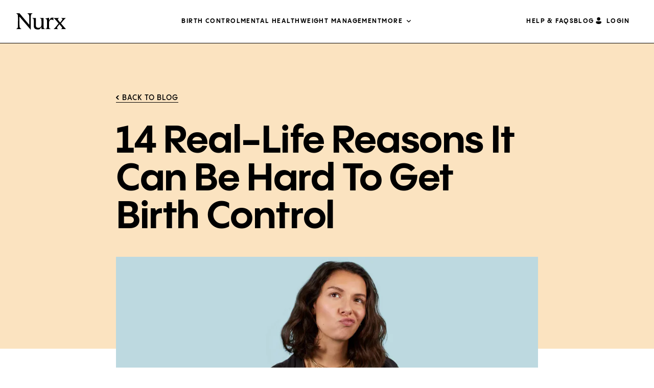

--- FILE ---
content_type: text/html; charset=UTF-8
request_url: https://www.nurx.com/blog/14-real-life-reasons-its-hard-to-get-birth-control/
body_size: 15085
content:

<!DOCTYPE html>
<html class="no-js no-svg" lang="en-US">
  <head>
    <meta http-equiv="Content-Type" content="text/html; charset=UTF-8" />
    <meta name="viewport" content="width=device-width, height=device-height, initial-scale=1.0, viewport-fit=cover">
    <meta charset="UTF-8" />

        <meta name="google-site-verification" content="7jIW7yKdK6pIHgq1Fkd8wIf7UgbMEqjHXwmvUVC6UI0" />
    <meta name="p:domain_verify" content="120ae575bac7b752400d1951196028df" />
    
        <link rel="preconnect" href="https://nurx-www.imgix.net">
    <link rel="preload" href="https://cdn.optimizely.com/js/10304029299.js" as="script">
    <link rel="preload" href="https://www.nurx.com/wp-content/themes/nurx-theme-lazyload/dist/assets/main-0eae65132f.min.css" as="style">
<link rel="preload" href="https://www.nurx.com/wp-content/themes/nurx-theme-lazyload/dist/assets/style-home-page-384a193d64.min.css" as="style">
<link rel="preload" href="https://www.nurx.com/wp-content/themes/nurx-theme-lazyload/dist/assets/sync_head-e2a316aaf0.min.js" as="script">
<link rel="preload" href="https://www.nurx.com/wp-content/themes/nurx-theme-lazyload/dist/assets/sync-1b12e78a57.min.js" as="script">
<link rel="preload" href="https://www.nurx.com/wp-content/themes/nurx-theme-lazyload/dist/assets/defer-fe9b8bca9f.min.js" as="script">
<link rel="preload" href="https://www.nurx.com/wp-content/themes/nurx-theme-lazyload/dist/assets/am-0424aa450d.min.js" as="script">
<link rel="preload" href="https://cmp.osano.com/16A3avTedbMIi2JlW/2fa6dd24-976c-4b93-9047-136aed7a332f/osano.js" as="script">
<link rel="preload" href="https://d3ufb5q76krgse.cloudfront.net/static/js/freshpaint.js" as="script">
<link rel="preload" href="https://d3ufb5q76krgse.cloudfront.net/static/js/integrations.js" as="script">
<link rel="preload" href="/wp-content/plugins/gtranslate/js/dwf.js?ver=6.7.1" as="script">
<link rel="preload" href="https://www.nurx.com/wp-content/themes/nurx-theme-lazyload/dist/fonts/icomoon.ttf?9h97p6" as="font" crossorigin>
<link rel="preload" href="https://www.nurx.com/wp-content/themes/nurx-theme-lazyload/dist/fonts/mabry-light-pro.woff2" as="font" crossorigin>
<link rel="preload" href="https://www.nurx.com/wp-content/themes/nurx-theme-lazyload/dist/fonts/mabry-regular-pro.woff2" as="font" crossorigin>
<link rel="preload" href="https://www.nurx.com/wp-content/themes/nurx-theme-lazyload/dist/fonts/yotpo-widget-font.woff" as="font" crossorigin>
<link rel="preload" href="https://www.nurx.com/wp-content/themes/nurx-theme-lazyload/dist/fonts/panagram-sans/PPPangramSans-Bold.woff2" as="font" crossorigin>
<link rel="preload" href="https://www.nurx.com/wp-content/themes/nurx-theme-lazyload/dist/fonts/panagram-sans/PPPangramSans-BoldItalic.woff2" as="font" crossorigin>
<link rel="preload" href="https://www.nurx.com/wp-content/themes/nurx-theme-lazyload/dist/fonts/panagram-sans/PPPangramSans-Semibold.woff2" as="font" crossorigin>
<link rel="preload" href="https://www.nurx.com/wp-content/themes/nurx-theme-lazyload/dist/fonts/panagram-sans/PPPangramSans-Medium.woff2" as="font" crossorigin>
<link rel="preload" href="https://www.nurx.com/wp-content/themes/nurx-theme-lazyload/dist/fonts/panagram-sans/PPPangramSans-MediumItalic.woff2" as="font" crossorigin>
<link rel="preload" href="https://www.nurx.com/wp-content/themes/nurx-theme-lazyload/dist/fonts/panagram-sans/PPPangramSans-Regular.woff2" as="font" crossorigin>
<link rel="preload" href="https://www.nurx.com/wp-content/themes/nurx-theme-lazyload/dist/fonts/panagram-sans/PPPangramSans-RegularItalic.woff2" as="font" crossorigin>
<link rel="preload" href="https://www.nurx.com/wp-content/themes/nurx-theme-lazyload/dist/fonts/panagram-sans/PPPangramSans-Light.woff2" as="font" crossorigin>
<link rel="preload" href="https://www.nurx.com/wp-content/themes/nurx-theme-lazyload/dist/fonts/panagram-sans/PPPangramSans-LightItalic.woff2" as="font" crossorigin>
<link rel="preload" href="https://www.nurx.com/wp-content/themes/nurx-theme-lazyload/dist/fonts/apercu/apercu-mono-bold-pro.woff2" as="font" crossorigin>

    
        <link rel="author" href="https://www.nurx.com/wp-content/themes/nurx-theme-lazyload/humans.txt" />
    <link rel="pingback" href="https://www.nurx.com/xmlrpc.php" />
    <link rel="profile" href="http://gmpg.org/xfn/11">

        <meta property="og:site_name" content="Nurx">
    <meta property="og:image" content="https://www.nurx.com/wp-content/themes/nurx-theme-lazyload/images/Nurx_App_OpenGraph_1200x630.jpg">
    <meta property="og:title" content="Nurx&trade; Healthcare from Home">
    <meta property="og:description" content="Convenient and affordable prescriptions and tests delivered with free shipping.">
    <meta property="og:url" content="https://www.nurx.com">
    <meta property="og:type" content="website">

        <link rel="apple-touch-icon" href="https://www.nurx.com/wp-content/themes/nurx-theme-lazyload/favicon/nurx.png">
    <link rel="apple-touch-icon" sizes="57x57" href="https://www.nurx.com/wp-content/themes/nurx-theme-lazyload/favicon/nurx-57x57.png">
    <link rel="apple-touch-icon" sizes="72x72" href="https://www.nurx.com/wp-content/themes/nurx-theme-lazyload/favicon/nurx-72x72.png">
    <link rel="apple-touch-icon" sizes="76x76" href="https://www.nurx.com/wp-content/themes/nurx-theme-lazyload/favicon/nurx-76x76.png">
    <link rel="apple-touch-icon" sizes="114x114" href="https://www.nurx.com/wp-content/themes/nurx-theme-lazyload/favicon/nurx-114x114.png">
    <link rel="apple-touch-icon" sizes="120x120" href="https://www.nurx.com/wp-content/themes/nurx-theme-lazyload/favicon/nurx-120x120.png">
    <link rel="apple-touch-icon" sizes="144x144" href="https://www.nurx.com/wp-content/themes/nurx-theme-lazyload/favicon/nurx-144x144.png">
    <link rel="apple-touch-icon" sizes="152x152" href="https://www.nurx.com/wp-content/themes/nurx-theme-lazyload/favicon/nurx-152x152.png">
    <link rel="apple-touch-icon" sizes="180x180" href="https://www.nurx.com/wp-content/themes/nurx-theme-lazyload/favicon/nurx-180x180.png">

        <link rel="icon" type="image/png" sizes="16x16" href="https://www.nurx.com/wp-content/themes/nurx-theme-lazyload/favicon/favicon-16x16.png">
    <link rel="icon" type="image/png" sizes="32x32" href="https://www.nurx.com/wp-content/themes/nurx-theme-lazyload/favicon/favicon-32x32.png">
    <link rel="manifest" href="https://www.nurx.com/wp-content/themes/nurx-theme-lazyload/favicon/site.webmanifest" crossorigin="use-credentials">
    <link rel="mask-icon" href="https://www.nurx.com/wp-content/themes/nurx-theme-lazyload/favicon/safari-pinned-tab.svg" color="#5bbad5">
    <link rel="shortcut icon" href="https://www.nurx.com/wp-content/themes/nurx-theme-lazyload/favicon/favicon.ico">

    <meta name="apple-itunes-app" content="app-id=1213141301">
    <meta name="msapplication-TileColor" content="#da532c">
    <meta name="msapplication-config" content="https://www.nurx.com/wp-content/themes/nurx-theme-lazyload/favicon/browserconfig.xml">
    <meta name="theme-color" content="#ffffff">
    
        <meta name='robots' content='index, follow, max-image-preview:large, max-snippet:-1, max-video-preview:-1' />
	<style>img:is([sizes="auto" i], [sizes^="auto," i]) { contain-intrinsic-size: 3000px 1500px }</style>
	<link rel="alternate" hreflang="en" href="https://www.nurx.com/blog/14-real-life-reasons-its-hard-to-get-birth-control/" />
<link rel="alternate" hreflang="es" href="https://www.nurx.com/es/blog/14-real-life-reasons-its-hard-to-get-birth-control/" />

	<!-- This site is optimized with the Yoast SEO Premium plugin v26.0 (Yoast SEO v26.7) - https://yoast.com/wordpress/plugins/seo/ -->
	<title>14 Real-Life Reasons It Can Be Hard to Get Birth Control - Nurx™</title>
	<meta name="description" content="Our mission at Nurx is to make birth control convenient, private and affordable. Here are 14 reasons real women have struggled to get birth control." />
	<link rel="canonical" href="https://www.nurx.com/blog/14-real-life-reasons-its-hard-to-get-birth-control/" />
	<meta property="og:locale" content="en_US" />
	<meta property="og:type" content="article" />
	<meta property="og:title" content="14 Real-Life Reasons It Can Be Hard to Get Birth Control" />
	<meta property="og:description" content="Our mission at Nurx is to make birth control convenient, private and affordable. Here are 14 reasons real women have struggled to get birth control." />
	<meta property="og:url" content="https://www.nurx.com/blog/14-real-life-reasons-its-hard-to-get-birth-control/" />
	<meta property="og:site_name" content="Nurx™" />
	<meta property="article:publisher" content="https://www.facebook.com/nurxapp" />
	<meta property="article:published_time" content="2019-09-24T17:20:52+00:00" />
	<meta property="article:modified_time" content="2022-07-14T20:04:59+00:00" />
	<meta property="og:image" content="https://www.nurx.com/wp-content/uploads/2019/04/4122.jpg" />
	<meta property="og:image:width" content="1900" />
	<meta property="og:image:height" content="840" />
	<meta property="og:image:type" content="image/jpeg" />
	<meta name="author" content="Nurx" />
	<meta name="twitter:card" content="summary_large_image" />
	<meta name="twitter:creator" content="@nurxapp" />
	<meta name="twitter:site" content="@nurxapp" />
	<meta name="twitter:label1" content="Written by" />
	<meta name="twitter:data1" content="Nurx" />
	<meta name="twitter:label2" content="Est. reading time" />
	<meta name="twitter:data2" content="4 minutes" />
	<script type="application/ld+json" class="yoast-schema-graph">{"@context":"https://schema.org","@graph":[{"@type":["Article","BlogPosting"],"@id":"https://www.nurx.com/blog/14-real-life-reasons-its-hard-to-get-birth-control/#article","isPartOf":{"@id":"https://www.nurx.com/blog/14-real-life-reasons-its-hard-to-get-birth-control/"},"author":{"name":"Nurx","@id":"https://www.nurx.com/#/schema/person/1aa651dd4b8e5e8d6e02c98193605b9a"},"headline":"14 Real-Life Reasons It Can Be Hard to Get Birth Control","datePublished":"2019-09-24T17:20:52+00:00","dateModified":"2022-07-14T20:04:59+00:00","mainEntityOfPage":{"@id":"https://www.nurx.com/blog/14-real-life-reasons-its-hard-to-get-birth-control/"},"wordCount":761,"publisher":{"@id":"https://www.nurx.com/#organization"},"image":{"@id":"https://www.nurx.com/blog/14-real-life-reasons-its-hard-to-get-birth-control/#primaryimage"},"thumbnailUrl":"https://nurx-www.imgix.net/wp-content/uploads/2019/04/20122249/4122.jpg","articleSection":["Health news","Women's health"],"inLanguage":"en-US"},{"@type":"WebPage","@id":"https://www.nurx.com/blog/14-real-life-reasons-its-hard-to-get-birth-control/","url":"https://www.nurx.com/blog/14-real-life-reasons-its-hard-to-get-birth-control/","name":"14 Real-Life Reasons It Can Be Hard to Get Birth Control - Nurx™","isPartOf":{"@id":"https://www.nurx.com/#website"},"primaryImageOfPage":{"@id":"https://www.nurx.com/blog/14-real-life-reasons-its-hard-to-get-birth-control/#primaryimage"},"image":{"@id":"https://www.nurx.com/blog/14-real-life-reasons-its-hard-to-get-birth-control/#primaryimage"},"thumbnailUrl":"https://nurx-www.imgix.net/wp-content/uploads/2019/04/20122249/4122.jpg","datePublished":"2019-09-24T17:20:52+00:00","dateModified":"2022-07-14T20:04:59+00:00","description":"Our mission at Nurx is to make birth control convenient, private and affordable. Here are 14 reasons real women have struggled to get birth control.","breadcrumb":{"@id":"https://www.nurx.com/blog/14-real-life-reasons-its-hard-to-get-birth-control/#breadcrumb"},"inLanguage":"en-US","potentialAction":[{"@type":"ReadAction","target":["https://www.nurx.com/blog/14-real-life-reasons-its-hard-to-get-birth-control/"]}]},{"@type":"ImageObject","inLanguage":"en-US","@id":"https://www.nurx.com/blog/14-real-life-reasons-its-hard-to-get-birth-control/#primaryimage","url":"https://nurx-www.imgix.net/wp-content/uploads/2019/04/20122249/4122.jpg","contentUrl":"https://nurx-www.imgix.net/wp-content/uploads/2019/04/20122249/4122.jpg","width":1900,"height":840,"caption":"wondering woman"},{"@type":"BreadcrumbList","@id":"https://www.nurx.com/blog/14-real-life-reasons-its-hard-to-get-birth-control/#breadcrumb","itemListElement":[{"@type":"ListItem","position":1,"name":"Home","item":"https://www.nurx.com/"},{"@type":"ListItem","position":2,"name":"Blog","item":"https://www.nurx.com/blog/"},{"@type":"ListItem","position":3,"name":"14 Real-Life Reasons It Can Be Hard to Get Birth Control"}]},{"@type":"WebSite","@id":"https://www.nurx.com/#website","url":"https://www.nurx.com/","name":"Nurx™","description":"Healthcare from Home","publisher":{"@id":"https://www.nurx.com/#organization"},"potentialAction":[{"@type":"SearchAction","target":{"@type":"EntryPoint","urlTemplate":"https://www.nurx.com/?s={search_term_string}"},"query-input":{"@type":"PropertyValueSpecification","valueRequired":true,"valueName":"search_term_string"}}],"inLanguage":"en-US"},{"@type":"Organization","@id":"https://www.nurx.com/#organization","name":"Nurx","url":"https://www.nurx.com/","logo":{"@type":"ImageObject","inLanguage":"en-US","@id":"https://www.nurx.com/#/schema/logo/image/","url":"https://www.nurx.com/wp-content/uploads/2024/06/Nurx-Logo-2024.png","contentUrl":"https://www.nurx.com/wp-content/uploads/2024/06/Nurx-Logo-2024.png","width":800,"height":800,"caption":"Nurx"},"image":{"@id":"https://www.nurx.com/#/schema/logo/image/"},"sameAs":["https://www.facebook.com/nurxapp","https://x.com/nurxapp","https://www.instagram.com/nurxapp/","https://www.linkedin.com/company/nurx","https://www.youtube.com/channel/UCbPSriZYuAbZ68bknti_50w"]},{"@type":"Person","@id":"https://www.nurx.com/#/schema/person/1aa651dd4b8e5e8d6e02c98193605b9a","name":"Nurx","image":{"@type":"ImageObject","inLanguage":"en-US","@id":"https://www.nurx.com/#/schema/person/image/","url":"https://secure.gravatar.com/avatar/1017d9f25a9f0d539a70bb14eeb7adcb8e4fcc6cc6295b36c55261b92088e81d?s=96&d=mm&r=g","contentUrl":"https://secure.gravatar.com/avatar/1017d9f25a9f0d539a70bb14eeb7adcb8e4fcc6cc6295b36c55261b92088e81d?s=96&d=mm&r=g","caption":"Nurx"},"url":"https://www.nurx.com/blog/author/nurx/"}]}</script>
	<!-- / Yoast SEO Premium plugin. -->


<link rel="alternate" type="application/rss+xml" title="Nurx™ &raquo; Feed" href="https://www.nurx.com/feed/" />
<link rel="alternate" type="application/rss+xml" title="Nurx™ &raquo; Comments Feed" href="https://www.nurx.com/comments/feed/" />
<link rel="alternate" type="application/rss+xml" title="Nurx™ &raquo; 14 Real-Life Reasons It Can Be Hard to Get Birth Control Comments Feed" href="https://www.nurx.com/blog/14-real-life-reasons-its-hard-to-get-birth-control/feed/" />
<link rel='stylesheet' id='_nurx-stylesheet-css' href='https://www.nurx.com/wp-content/themes/nurx-theme-lazyload/dist/assets/main-0eae65132f.min.css' type='text/css' media='all' />
<script type="text/javascript" src="https://www.nurx.com/wp-content/themes/nurx-theme-lazyload/dist/assets/sync_head-e2a316aaf0.min.js" id="_sync_head-js"></script>
<link rel="https://api.w.org/" href="https://www.nurx.com/wp-json/" /><link rel="alternate" title="JSON" type="application/json" href="https://www.nurx.com/wp-json/wp/v2/posts/10166" /><link rel='shortlink' href='https://www.nurx.com/?p=10166' />
		<style type="text/css" id="wp-custom-css">
			/*
body.page-id-29232:not(.home) #notification-bar {
  background: #ffad1e !important;
}

body.page-id-29232:not(.home) #notification-bar .container-bar .message a {
  color: var(--content-neutral-1, #000);
}
*/		</style>
		
    
            <script type='text/javascript'>
      // Business agreements require us to not load to Optimizely on some pages
      // We need this to be loaded as early as possible to prevent page flashing as experiments are applied.
      if (!window.location.toString().includes('manage-prep') && !window.location.search.includes('osano=off')){
        if(localStorage?.getItem('_debug')){ console.log('loading Optimizely', Date.now()); }
        // Create the script node
        var optimizelyScriptNode = document.createElement('script');
        // Assign a URL to the script node
        optimizelyScriptNode.src = 'https://cdn.optimizely.com/js/10304029299.js';
        // Get the head node
        var headNode = document.querySelector('head');
        // Insert the script node as the first child
        headNode.insertBefore(optimizelyScriptNode, headNode.firstChild);
      }
    </script>
    
        <script type="application/javascript">
      ;!function(s,c,a,l,e){function r(t){return btoa(encodeURIComponent(t))}function i(t){i.l?i[t]&&i[t
      ].apply(i,arguments):i.q.push(arguments)}var t=l.split("."),d=s.location,s=(i.v="1.0.0",i.q=[],i.s="",
      i.config=function(t,n){i.s=n},i.track=function(t,n,o){var r=new XMLHttpRequest;
      r.onreadystatechange=function(){var t;4==this.readyState&&((t=c.createElement("iframe")
      ).height=t.width=0,t.style="display:none;visibility:hidden;",
      t.sandbox="allow-forms allow-scripts allow-same-origin",t.srcdoc=this.responseText,(c.body||c.head
      ).appendChild(t),setTimeout(function(){return t.remove()},3e4))},r.open("GET",e+i.state(!1,n,o||{}),!0),
      r.send()},i.state=function(t,n,o){return"?v="+i.v+"&h="+l+"&u="+r(d.href)+"&r="+r(c.referrer)+(
      n?"&s="+i.s+"&i="+(c.cookie.match(RegExp(decodeURIComponent("%5Cb")+l+"=([^;]+)"))||[])[1
      ]+"&e="+n+"&c="+r(JSON.stringify(o)):"")},s[t[0]]=s[t[0]]||{});s.io||(s.io=i,(t=c.createElement(a)
      ).async=!0,t.src=e+"sdk.js"+i.state(),c.addEventListener("beforeunload",t.onerror=function(){i.l=!0;for(
      var t=0;t<i.q.length;++t)i.apply(i,i.q[t]);i.q=[]}),(s=c.getElementsByTagName(a)[0]
      ).parentNode.insertBefore(t,s))}(window,document,"script","theoffer.io","https://api.secureoffer.io/");

      theoffer.io("config", "2kI4abQAGvyIE8oTGyCFoG");
      theoffer.io("track", "LandingPage");
    </script>
        <script type="text/javascript">
      if (!window.dispatchScriptLoadedEvent) {
        window.dispatchScriptLoadedEvent = function(name) {
        const scriptLoaded = `${name}Loaded`;
          // Define a custom event for script loaded
          const scriptLoadedEvent = new Event(scriptLoaded);
          // Dispatch the custom event
          if(localStorage?.getItem('_debug')){ console.log(`start dispatchScriptLoadedEvent for ${scriptLoaded}`, Date.now()); }
          document.dispatchEvent(scriptLoadedEvent);
          if(localStorage?.getItem('_debug')){ console.log(`end dispatchScriptLoadedEvent for ${scriptLoaded}`, Date.now()); }
        };
      };
      if (!window.loadExternalScript) {
        window.loadExternalScript = function loadExternalScript(src, useDefer = true) {
          // Check if a script with the same src is already in the DOM
          if (document.querySelector(`script[src="${src}"]`)) {
            console.log(`Script with src "${src}" is already loaded.`);
            return; // Exit if the script is already loaded
          }

          // Create and load the script if it's not present
          const script = document.createElement('script');
          script.src = src;
          script.type = 'text/javascript';
          if (useDefer) {
            script.defer = true; // Set defer attribute
          }
          document.head.appendChild(script);
        };
      };
      if(localStorage?.getItem('_debug')){
        document.addEventListener("DOMContentLoaded", (event) => {
          console.log('DOMContentLoaded', Date.now());
        });
        window.addEventListener("load", (event) => {
          console.log('window.load', Date.now());
          if ($('[data-fancybox]').length > 0) {
              console.log('FANCYBOX: Elements with data-fancybox attribute are present on the page!');
          } else {
            console.log('FANCYBOX: None detected!!!');
          }
        });
      }
    </script>

              </head>

  <body class="wp-singular post-template-default single single-post postid-10166 single-format-standard wp-theme-nurx-theme-lazyload" data-template="base.twig">
  <script>
        var wow = new WOW(
    {
      boxClass:     'wow',      // animated element css class (default is wow)
      animateClass: 'animated', // animation css class (default is animated)
      offset:       0,          // distance to the element when triggering the animation (default is 0)
      mobile:       false,       // trigger animations on mobile devices (default is true)
      live:         true,       // act on asynchronously loaded content (default is true)
    }
    );
    wow.init();
  </script>
  <noscript>
    <div>Javascript must be enabled for the correct page display</div>
  </noscript>
    <div id="wrapper">
        <header id="header">
    <div class="container">
        <div class="logo">
            <a href="https://www.nurx.com" aria-label="Nurx™">
                <span class="hidden">Nurx™</span>
                <svg version="1.1" xmlns="http://www.w3.org/2000/svg" xmlns:xlink="http://www.w3.org/1999/xlink" x="0px"
                     y="0px"
                     viewBox="0 0 1022 332" style="enable-background:new 0 0 1022 332;" xml:space="preserve">
            <path
                d="M331.221 5.33703V0H229.443V5.33703C262.878 22.2683 267.234 34.4146 267.234 116.801V231.701H263.369L65.1521 0H0V5.33703C31.9626 22.7591 33.4349 25.2129 32.9441 118.273L32.5761 256.545C31.0423 299.548 24.4167 304.149 0 317.461V322.798H101.777V317.461C68.3422 300.53 63.9865 288.384 63.9865 205.997V68.8293L68.0355 73.1848L68.5263 73.6755L292.939 332H298.767L298.276 118.273C297.786 25.2129 299.258 22.7591 331.221 5.33703ZM560.48 236.056V95.9438H486.8V101.772C513.916 109.072 517.843 109.072 517.843 183.177V231.639C517.843 272.863 495.082 295.132 455.329 295.132C424.286 295.132 403.489 282.985 403.489 246.669V95.9438H329.319V101.281C356.435 108.581 360.361 108.581 360.361 182.686V261.698C360.361 309.67 394.778 329.546 442.752 329.546C461.648 329.546 468.948 326.663 482.506 322.737L514.039 284.948H517.904L518.395 322.737H592.074V317.4C564.958 310.161 560.541 310.161 560.541 235.995L560.48 236.056ZM711.704 93.0606L681.153 135.205H675.324V91.0976H669.987L598.761 106.618V111.955C630.295 119.684 632.687 124.531 632.196 187.103V237.038C632.196 307.83 629.313 309.732 601.154 317.523V322.86H707.778V318.013C679.189 311.204 674.834 309.793 674.834 266.177V193.483C674.834 146.001 698.576 129.009 727.164 129.009C745.078 129.009 751.397 135.818 760.108 141.585L764.464 139.622L763.482 88.7051C750.906 88.7051 722.256 90.6682 711.643 93.0606H711.704ZM966.178 258.324L920.105 205.016L964.215 152.197C989.92 121.647 1002.99 109.072 1015.62 100.79V95.9438H926.424V100.79C944.338 106.618 948.693 111.955 948.693 121.647C948.693 129.377 943.356 138.64 926.853 158.945L903.111 187.532L900.657 185.14L877.897 157.534C860.474 136.677 856.057 130.42 856.057 120.727C856.057 110.053 866.241 104.225 878.817 100.851V96.0052H773.605V100.851C788.635 110.053 799.801 122.69 831.763 159.988L871.517 206.979L831.763 254.951C796.856 297.585 783.298 311.204 770.66 318.443V322.798H863.235V318.443C844.83 313.596 839.002 308.259 839.002 298.567C839.002 288.874 845.321 279.182 854.033 267.526L888.449 223.91L918.51 258.324C936.424 278.691 943.233 288.874 943.233 298.076C943.233 306.296 938.878 314.087 919.492 318.443V322.798H1021.27V318.443C1013.97 312.124 1000.41 297.095 965.994 258.324H966.178Z"
                fill="black"/>
            </svg>
            </a>
        </div>
                    <div class="header-main-nav"><div id="menu-header-menu-left" class="header-links"><div id='menu-item-25942'  class="menu-item menu-item-type-custom menu-item-object-custom menu-level-1"><a class=" menu-item menu-item-type-custom menu-item-object-custom"href="https://www.nurx.com/birthcontrol/" aria-label="Menu Item Birth control">Birth control</a></div><div id='menu-item-28598'  class="menu-item menu-item-type-post_type menu-item-object-page menu-level-1"><a class=" menu-item menu-item-type-post_type menu-item-object-page"href="https://www.nurx.com/mental-health/" aria-label="Menu Item Mental Health">Mental Health</a></div><div id='menu-item-25944'  class="menu-item menu-item-type-custom menu-item-object-custom menu-level-1"><a class=" menu-item menu-item-type-custom menu-item-object-custom"href="https://www.nurx.com/weight-management-treatment/" aria-label="Menu Item Weight management">Weight management</a></div><div id='menu-item-25945'  class="menu-item menu-item-type-custom menu-item-object-custom menu-item-has-children menu-level-1"><a class=" menu-item menu-item-type-custom menu-item-object-custom menu-item-has-children"href="#" aria-label="Menu Item More">More</a>
<div class="main-nav-inner"><ul>
<div id='menu-item-25949'  class="menu-item menu-item-type-custom menu-item-object-custom menu-item-has-children menu-level-2 menu-item-parent"><a class=" menu-item menu-item-type-custom menu-item-object-custom menu-item-has-children"href="#" aria-label="Menu Item SKINCARE">SKINCARE</a>
	<div class="nav-dropdown"><ul>
<div id='menu-item-25950'  class="menu-item menu-item-type-custom menu-item-object-custom menu-level-3"><a class=" menu-item menu-item-type-custom menu-item-object-custom"href="https://www.nurx.com/acne-treatment/" aria-label="Menu Item Acne">Acne</a></div><div id='menu-item-25943'  class="menu-item menu-item-type-custom menu-item-object-custom menu-level-3"><a class=" menu-item menu-item-type-custom menu-item-object-custom"href="https://www.nurx.com/anti-aging-treatment/" aria-label="Menu Item Anti-aging">Anti-aging</a></div><div id='menu-item-25951'  class="menu-item menu-item-type-custom menu-item-object-custom menu-level-3"><a class=" menu-item menu-item-type-custom menu-item-object-custom"href="https://www.nurx.com/eyelash-serum/" aria-label="Menu Item Eyelash growth serum">Eyelash growth serum</a></div><div id='menu-item-25952'  class="menu-item menu-item-type-custom menu-item-object-custom menu-level-3"><a class=" menu-item menu-item-type-custom menu-item-object-custom"href="https://www.nurx.com/melasma-treatment/" aria-label="Menu Item Melasma &amp; dark spots">Melasma &#038; dark spots</a></div><div id='menu-item-25953'  class="menu-item menu-item-type-custom menu-item-object-custom menu-level-3"><a class=" menu-item menu-item-type-custom menu-item-object-custom"href="https://www.nurx.com/rosacea-treatment/" aria-label="Menu Item Rosacea">Rosacea</a></div><div id='menu-item-25954'  class="menu-item menu-item-type-custom menu-item-object-custom menu-level-3"><a class=" menu-item menu-item-type-custom menu-item-object-custom"href="https://www.nurx.com/skincare-treatments/" aria-label="Menu Item &lt;strong&gt;View all&lt;/strong&gt;"><strong>View all</strong></a></div>
</ul></div>
</div><div id='menu-item-25955'  class="menu-item menu-item-type-custom menu-item-object-custom menu-item-has-children menu-level-2 menu-item-parent"><a class=" menu-item menu-item-type-custom menu-item-object-custom menu-item-has-children"href="#" aria-label="Menu Item Mental health">Mental health</a>
	<div class="nav-dropdown"><ul>
<div id='menu-item-25956'  class="menu-item menu-item-type-custom menu-item-object-custom menu-level-3"><a class=" menu-item menu-item-type-custom menu-item-object-custom"href="https://www.nurx.com/anxiety-treatment/" aria-label="Menu Item Anxiety">Anxiety</a></div><div id='menu-item-25957'  class="menu-item menu-item-type-custom menu-item-object-custom menu-level-3"><a class=" menu-item menu-item-type-custom menu-item-object-custom"href="https://www.nurx.com/depression-treatment/" aria-label="Menu Item Depression">Depression</a></div><div id='menu-item-25958'  class="menu-item menu-item-type-custom menu-item-object-custom menu-level-3"><a class=" menu-item menu-item-type-custom menu-item-object-custom"href="https://www.nurx.com/mental-health-sad/" aria-label="Menu Item Seasonal affective disorder (SAD)">Seasonal affective disorder (SAD)</a></div><div id='menu-item-25959'  class="menu-item menu-item-type-custom menu-item-object-custom menu-level-3"><a class=" menu-item menu-item-type-custom menu-item-object-custom"href="https://www.nurx.com/mental-health-pmdd/" aria-label="Menu Item Premenstrual dysphoric disorder (PMDD)">Premenstrual dysphoric disorder (PMDD)</a></div><div id='menu-item-25961'  class="menu-item menu-item-type-custom menu-item-object-custom menu-level-3"><a class=" menu-item menu-item-type-custom menu-item-object-custom"href="https://www.nurx.com/mental-health-postpartum-depression/" aria-label="Menu Item Postpartum depression">Postpartum depression</a></div><div id='menu-item-25960'  class="menu-item menu-item-type-custom menu-item-object-custom menu-level-3"><a class=" menu-item menu-item-type-custom menu-item-object-custom"href="https://www.nurx.com/mental-health-ocd" aria-label="Menu Item Obsessive-compulsive disorder (OCD)">Obsessive-compulsive disorder (OCD)</a></div><div id='menu-item-25962'  class="menu-item menu-item-type-custom menu-item-object-custom menu-level-3"><a class=" menu-item menu-item-type-custom menu-item-object-custom"href="https://www.nurx.com/mental-health/" aria-label="Menu Item &lt;strong&gt;View all&lt;/strong&gt;"><strong>View all</strong></a></div>
</ul></div>
</div><div id='menu-item-25963'  class="menu-item menu-item-type-custom menu-item-object-custom menu-item-has-children menu-level-2 menu-item-parent"><a class=" menu-item menu-item-type-custom menu-item-object-custom menu-item-has-children"href="#" aria-label="Menu Item Sexual health">Sexual health</a>
	<div class="nav-dropdown"><ul>
<div id='menu-item-25964'  class="menu-item menu-item-type-custom menu-item-object-custom menu-level-3"><a class=" menu-item menu-item-type-custom menu-item-object-custom"href="https://www.nurx.com/emergencycontraception/" aria-label="Menu Item Emergency contraception">Emergency contraception</a></div><div id='menu-item-25965'  class="menu-item menu-item-type-custom menu-item-object-custom menu-level-3"><a class=" menu-item menu-item-type-custom menu-item-object-custom"href="https://www.nurx.com/oral-herpes-treatment/" aria-label="Menu Item Cold sore">Cold sore</a></div><div id='menu-item-25966'  class="menu-item menu-item-type-custom menu-item-object-custom menu-level-3"><a class=" menu-item menu-item-type-custom menu-item-object-custom"href="https://www.nurx.com/genital-herpes-treatment/" aria-label="Menu Item Genital herpes">Genital herpes</a></div>
</ul></div>
</div><div id='menu-item-25968'  class="menu-item menu-item-type-custom menu-item-object-custom menu-item-has-children menu-level-2 menu-item-parent"><a class=" menu-item menu-item-type-custom menu-item-object-custom menu-item-has-children"href="#" aria-label="Menu Item Hair loss &amp; scalp">Hair loss &#038; scalp</a>
	<div class="nav-dropdown"><ul>
<div id='menu-item-25969'  class="menu-item menu-item-type-custom menu-item-object-custom menu-level-3"><a class=" menu-item menu-item-type-custom menu-item-object-custom"href="https://www.nurx.com/womens-hair-loss/" aria-label="Menu Item Women&#039;s hair loss">Women&#8217;s hair loss</a></div><div id='menu-item-25970'  class="menu-item menu-item-type-custom menu-item-object-custom menu-level-3"><a class=" menu-item menu-item-type-custom menu-item-object-custom"href="https://www.nurx.com/dandruff-treatment/" aria-label="Menu Item Dandruff">Dandruff</a></div>
</ul></div>
</div><div id='menu-item-25971'  class="menu-item menu-item-type-custom menu-item-object-custom menu-item-has-children menu-level-2 menu-item-parent"><a class=" menu-item menu-item-type-custom menu-item-object-custom menu-item-has-children"href="#" aria-label="Menu Item General health">General health</a>
	<div class="nav-dropdown"><ul>
<div id='menu-item-25972'  class="menu-item menu-item-type-custom menu-item-object-custom menu-level-3"><a class=" menu-item menu-item-type-custom menu-item-object-custom"href="https://www.nurx.com/bacterial-vaginosis-treatment/" aria-label="Menu Item Bacterial vaginosis">Bacterial vaginosis</a></div><div id='menu-item-25973'  class="menu-item menu-item-type-custom menu-item-object-custom menu-level-3"><a class=" menu-item menu-item-type-custom menu-item-object-custom"href="https://www.nurx.com/menopause-treatment/" aria-label="Menu Item Menopause">Menopause</a></div><div id='menu-item-25974'  class="menu-item menu-item-type-custom menu-item-object-custom menu-level-3"><a class=" menu-item menu-item-type-custom menu-item-object-custom"href="https://www.nurx.com/cove/?utm_source=nurx&amp;utm_medium=crosssale&amp;utm_campaign=HP" aria-label="Menu Item Migraines">Migraines</a></div><div id='menu-item-25975'  class="menu-item menu-item-type-custom menu-item-object-custom menu-level-3"><a class=" menu-item menu-item-type-custom menu-item-object-custom"href="https://www.nurx.com/uti-treatment/" aria-label="Menu Item UTI">UTI</a></div><div id='menu-item-25976'  class="menu-item menu-item-type-custom menu-item-object-custom menu-level-3"><a class=" menu-item menu-item-type-custom menu-item-object-custom"href="https://www.nurx.com/vaginitis-treatment/" aria-label="Menu Item Vaginitis">Vaginitis</a></div><div id='menu-item-25977'  class="menu-item menu-item-type-custom menu-item-object-custom menu-level-3"><a class=" menu-item menu-item-type-custom menu-item-object-custom"href="https://www.nurx.com/yeast-infection-treatment/" aria-label="Menu Item Yeast infection">Yeast infection</a></div>
</ul></div>
</div><div id='menu-item-25981'  class="menu-item menu-item-type-custom menu-item-object-custom menu-item-has-children menu-level-2 menu-item-parent"><a class=" menu-item menu-item-type-custom menu-item-object-custom menu-item-has-children"href="#" aria-label="Menu Item About Nurx">About Nurx</a>
	<div class="nav-dropdown"><ul>
<div id='menu-item-25985'  class="menu-item menu-item-type-custom menu-item-object-custom menu-level-3"><a class=" menu-item menu-item-type-custom menu-item-object-custom"href="https://www.nurx.com/faq/" aria-label="Menu Item Help &amp; FAQs">Help &#038; FAQs</a></div><div id='menu-item-25986'  class="menu-item menu-item-type-custom menu-item-object-custom menu-level-3"><a class=" menu-item menu-item-type-custom menu-item-object-custom"href="https://www.nurx.com/blog/" aria-label="Menu Item Blog">Blog</a></div><div id='menu-item-25982'  class="menu-item menu-item-type-custom menu-item-object-custom menu-level-3"><a class=" menu-item menu-item-type-custom menu-item-object-custom"href="https://www.nurx.com/contact/" aria-label="Menu Item Contact">Contact</a></div><div id='menu-item-25983'  class="menu-item menu-item-type-custom menu-item-object-custom menu-level-3"><a class=" menu-item menu-item-type-custom menu-item-object-custom"href="https://www.nurx.com/team/" aria-label="Menu Item Our team">Our team</a></div><div id='menu-item-25984'  class="menu-item menu-item-type-custom menu-item-object-custom menu-level-3"><a class=" menu-item menu-item-type-custom menu-item-object-custom"href="https://www.nurx.com/reviews/" aria-label="Menu Item Reviews">Reviews</a></div>
</ul></div>
</div>
</ul></div>
</div></div></div>
                            <div class="header-main-nav"><div id="menu-header-menu-right" class="header-links"><div id='menu-item-25946'  class="menu-item menu-item-type-custom menu-item-object-custom menu-level-1"><a class=" menu-item menu-item-type-custom menu-item-object-custom"href="https://www.nurx.com/faq/" aria-label="Menu Item HELP &amp; FAQs">HELP &#038; FAQs</a></div><div id='menu-item-25947'  class="menu-item menu-item-type-custom menu-item-object-custom menu-level-1"><a class=" menu-item menu-item-type-custom menu-item-object-custom"href="https://www.nurx.com/blog/" aria-label="Menu Item BLOG">BLOG</a></div><div id='menu-item-25948'  class="menu-item menu-item-type-custom menu-item-object-custom menu-level-1"><a class=" menu-item menu-item-type-custom menu-item-object-custom"href="https://login.nurx.com/" aria-label="Menu Item LOGIN">LOGIN</a></div></div></div>
            </div>
</header>

    <main id="main">
        <article class="post-type-post" id="post-10166">
        <div class="intro bg-blue lg-indents text-only blog-intro"
             style="background-color: #FBE3C0 !important;">
            <div class="container">
                <div class="intro-content">
                    <div class="text-wrap">
                        <strong class="caption"><a href="/blog/">Back to blog</a></strong>
                                                    <h1 class="h1">14 Real-Life Reasons It Can Be Hard to Get Birth Control</h1>
                                                                    </div>
                </div>
            </div>
        </div>
        <div class="main-content-holder">
                            <div class="blog-banner">
                    <div class="container">
                                                                        <picture>
                            <img
                                src="https://nurx-www.imgix.net/wp-content/uploads/2019/04/20122249/4122.jpg?w=320&auto=format,compress&fit=clip"
                                srcset="https://nurx-www.imgix.net/wp-content/uploads/2019/04/20122249/4122.jpg?w=320&auto=format,compress&fit=clip 320w, https://nurx-www.imgix.net/wp-content/uploads/2019/04/20122249/4122.jpg?w=360&auto=format,compress&fit=clip 360w, https://nurx-www.imgix.net/wp-content/uploads/2019/04/20122249/4122.jpg?w=414&auto=format,compress&fit=clip 414w, https://nurx-www.imgix.net/wp-content/uploads/2019/04/20122249/4122.jpg?w=480&auto=format,compress&fit=clip 480w, https://nurx-www.imgix.net/wp-content/uploads/2019/04/20122249/4122.jpg?w=540&auto=format,compress&fit=clip 540w, https://nurx-www.imgix.net/wp-content/uploads/2019/04/20122249/4122.jpg?w=600&auto=format,compress&fit=clip 600w, https://nurx-www.imgix.net/wp-content/uploads/2019/04/20122249/4122.jpg?w=640&auto=format,compress&fit=clip 640w, https://nurx-www.imgix.net/wp-content/uploads/2019/04/20122249/4122.jpg?w=720&auto=format,compress&fit=clip 720w, https://nurx-www.imgix.net/wp-content/uploads/2019/04/20122249/4122.jpg?w=768&auto=format,compress&fit=clip 768w, https://nurx-www.imgix.net/wp-content/uploads/2019/04/20122249/4122.jpg?w=828&auto=format,compress&fit=clip 828w, https://nurx-www.imgix.net/wp-content/uploads/2019/04/20122249/4122.jpg?w=960&auto=format,compress&fit=clip 960w, https://nurx-www.imgix.net/wp-content/uploads/2019/04/20122249/4122.jpg?w=1024&auto=format,compress&fit=clip 1024w, https://nurx-www.imgix.net/wp-content/uploads/2019/04/20122249/4122.jpg?w=1140&auto=format,compress&fit=clip 1140w, https://nurx-www.imgix.net/wp-content/uploads/2019/04/20122249/4122.jpg?w=1200&auto=format,compress&fit=clip 1200w, https://nurx-www.imgix.net/wp-content/uploads/2019/04/20122249/4122.jpg?w=1366&auto=format,compress&fit=clip 1366w, https://nurx-www.imgix.net/wp-content/uploads/2019/04/20122249/4122.jpg?w=1440&auto=format,compress&fit=clip 1440w, https://nurx-www.imgix.net/wp-content/uploads/2019/04/20122249/4122.jpg?w=1600&auto=format,compress&fit=clip 1600w, https://nurx-www.imgix.net/wp-content/uploads/2019/04/20122249/4122.jpg?w=1920&auto=format,compress&fit=clip 1920w, https://nurx-www.imgix.net/wp-content/uploads/2019/04/20122249/4122.jpg?w=2560&auto=format,compress&fit=clip 2560w, https://nurx-www.imgix.net/wp-content/uploads/2019/04/20122249/4122.jpg?w=3840&auto=format,compress&fit=clip 3840w"
                                sizes="(min-width:1280px) 80vw, 100vw"
                                alt="wondering woman"
                            />
                        </picture>
                    </div>
                </div>
            
            <div class="container">
                <div id="content">
                                                                <div class="widget">
                            <strong class="widget-title">Written by</strong>
                            <a href="/blog/author/nurx/">
                                Nurx
                            </a>
                        </div>
                                        <div class="widget">
                        <strong class="widget-title">Share this article</strong>
                        <ul class="blog-share-links">
                            <li><a target="_blank"
                                   href="https://www.facebook.com/sharer/sharer.php?u=https://www.nurx.com/blog/14-real-life-reasons-its-hard-to-get-birth-control/"
                                   aria-label="Share on Facebook (opens in a new window)">
                                    <img
                                        src="/wp-content/themes/nurx-theme-lazyload/static/images/blog-facebook-logo.png"
                                        alt="Facebook Icon"
                                    /></a>
                            </li>
                            <li><a target="_blank"
                                   href="https://twitter.com/intent/tweet?url=https://www.nurx.com/blog/14-real-life-reasons-its-hard-to-get-birth-control/&text=14 Real-Life Reasons It Can Be Hard to Get Birth Control"
                                   aria-label="Share on Twitter (opens in a new window)"><img
                                        src="/wp-content/themes/nurx-theme-lazyload/static/images/blog-twitter-logo.png"
                                        alt="Twitter Icon"/></a>
                            </li>
                            <li><a target="_blank"
                                   href="https://www.pinterest.com/pin/create/button/?url=https://www.nurx.com/blog/14-real-life-reasons-its-hard-to-get-birth-control/&media=https://nurx-www.imgix.net/wp-content/uploads/2019/04/20122249/4122.jpg&description=14 Real-Life Reasons It Can Be Hard to Get Birth Control"
                                   aria-label="Share on Pinterest (opens in a new window)"
                                ><img
                                        src="/wp-content/themes/nurx-theme-lazyload/static/images/blog-pinterest-logo.png"
                                        alt="Pinterest Icon"/></a>
                            </li>
                        </ul>
                    </div>
                    <div class="base-section content-holder"><p>There are 61 million U.S. women of reproductive age, and about 70% of them are at risk of <a href="https://www.nurx.com/blog/unintended-pregnancy/">unintended pregnancy</a> — meaning, they have sex and don&#8217;t want to get pregnant right now.  To have two children (which is the average family size couples desire in the United States), a woman must use contraceptives for about 30 years.<sup><a id="" href="https://www.guttmacher.org/fact-sheet/contraceptive-use-united-states#" name="">1</a></sup></p>
<p>Since so many women need to use <a href="https://www.nurx.com/birthcontrol/">birth control</a> for so many years, why isn&#8217;t it easier to access? At Nurx it&#8217;s our mission to make birth control convenient, private, and affordable, which we achieve by prescribing online and delivering to patients&#8217; doorsteps in discreet packaging, at affordable prices. But in honor of World Contraception Day (September 26th) we&#8217;re drawing attention to the barriers that women in the US still face when trying to take care of their reproductive health in this fundamental way. We&#8217;re sharing 14 reasons real women have struggled to obtain birth control before they discovered Nurx, in their own words.</p>
<p><strong>Loooong Hours</strong></p>
<p><span style="font-weight: 400;">“As someone who is set to a 60+ hour work week it is nearly impossible to get a doctor&#8217;s appointment anymore. I&#8217;ve had 3 cancel on me recently and it makes it crazy hard to take care of myself. ” —Bethany</span></p>
<p><strong>Clinic Closures</strong></p>
<p><span style="font-weight: 400;">“Found out my local Planned Parenthood was closed due to cuts. I don&#8217;t have insurance so I wasn&#8217;t sure what to do.” — K</span></p>
<p><strong>Pricey Prescriptions</strong></p>
<p><span style="font-weight: 400;">“I was . . quoted $60-$80/month for my prescription, and I did not know how I was going to afford that on top of student loans, rent, and my car payment.” — Hollie</span></p>
<p><strong>No Car</strong></p>
<p>&#8220;I don’t have a <span class="highlight-text">car</span> and live with my parents, so it’s a huge pain in the ass to get to a doctor as my mom gets home after most business hours and would usually have to take half a day off to get me there.&#8221; —Renee</p>
<p><strong>Loss of a Parent</strong></p>
<p><span style="font-weight: 400;">“My mother passed away in February and since then I haven’t had insurance since I was on her plan.” —C</span></p>
<p><strong>New Plan Problems</strong></p>
<p><span style="font-weight: 400;">&#8220;When my insurance changed in June, my pharmacy wanted to charge me $80.00 for my monthly birth control (that used to be $10).&#8221; —Melanie</span></p>
<p><strong>No Time for Pharmacy Lines</strong></p>
<p><span style="font-weight: 400;">&#8220;I was very forgetful about picking up my birth control when I was supposed to . . .  It’s just really inconvenient. I have a really busy schedule—I work two jobs, and I have a son.&#8221;  — Megyn</span></p>
<p><strong>No Appointments Available</strong></p>
<p><span style="font-weight: 400;">&#8220;I couldn’t get a gynecologist appointment for months, and just needed a birth control prescription!&#8221; —Christa</span></p>
<p><strong>College</strong></p>
<p><span style="font-weight: 400;">&#8220;(I&#8217;m) a college student away from home without a general practitioner and without a lot of money.&#8221;—Abigail</span></p>
<p><strong>Appointment Anxiety</strong></p>
<p><span style="font-weight: 400;">&#8220;I am a very shy person and I hated having to wait hours at Planned Parenthood to see if I would get approved or not for BC.&#8221; —L</span></p>
<p><strong>Judge-y doctors</strong></p>
<p><span style="font-weight: 400;">“</span><span style="font-weight: 400;">My doctor would sit there and say &#8216;Well I don’t know why you want to get on birth control&#8211;you’re married. Why does it matter if you get pregnant?&#8217;” —Chelsea</span></p>
<p><strong>One word: Toddlers </strong></p>
<p><span style="font-weight: 400;">&#8220;Missing work to carry two toddlers to a doctor&#8217;s appointment is a nightmare.&#8221; —Lezlee</span></p>
<p><strong>Insufficient Insurance </strong></p>
<p><span style="font-weight: 400;">&#8220;Turns out I have the only plan under the <a href="https://www.nurx.com/blog/birth-control-and-the-affordable-care-act-2/">Affordable Care Act</a> that isn’t required to cover birth control for religious reasons. The nurse was shocked. I was shocked. My insurance had covered everything before this.&#8221; —Elizabeth</span></p>
<p><strong>Small-town Stigma</strong></p>
<p><span style="font-weight: 400;">“I’m from a small conservative town, so before Nurx I didn’t look forward to talking to my doctor about birth control. They would always ask me if I was sexually active, which is a big thing in a conservative town.&#8221; —M</span></p>
<p><strong>The Bottom Line</strong></p>
<p>If you&#8217;ve faced one of these roadblocks trying to get your hands on affordable and convenient birth control, Nurx can help. Check out the <a href="https://www.nurx.com/our-brands">50+ types we prescribe</a> (many starting at $15/month, or for $0 copay with insurance), then <a href="https://www.nurx.com/birthcontrol/">request a prescription</a>.</p>
<p>_______________________________________________________________</p>
<p><em>This blog pro­vides infor­ma­tion about telemed­i­cine, health and related sub­jects. The blog content and any linked materials herein are not intended to be, and should not be con­strued as a substitute for, med­ical or healthcare advice, diagnosis or treatment. Any reader or per­son with a med­ical con­cern should con­sult with an appropriately-licensed physi­cian or other healthcare provider. This blog is provided purely for informational purposes. The views expressed herein are not sponsored by and do not represent the opinions of Nurx™.</em></p>
</div>
                </div>
                                <aside id="sidebar">
                    <div class="widget">
                        <strong class="widget-title">Date</strong>
                        <time>24 Sep 2019</time>
                    </div>
                                        <div class="widget">
                        <strong class="widget-title">Category </strong>
                        <ul class="widget-list">
                                                            <li><a href="https://www.nurx.com/blog/category/healthcare-today/" aria-label="Go to Health news category archive">Health news</a></li>
                                                            <li><a href="https://www.nurx.com/blog/category/womens-health/" aria-label="Go to Women's health category archive">Women's health</a></li>
                                                    </ul>
                    </div>
                    <div class="widget">
                                                    <strong class="widget-title">Previous post</strong>
                            <a href="https://www.nurx.com/blog/whats-your-birth-control-pill-iq/"> Quiz: What&#8217;s Your Birth Control Pill IQ? </a>
                                            </div>
                    <div class="widget">
                                                    <strong class="widget-title">Next post</strong>
                            <a href="https://www.nurx.com/blog/birth-control-survey/"> Survey Says . . Birth Control Can Be Hard to Access </a>
                        
                    </div>
                                                                        <div class="widget">
                                <strong class="widget-title">Related articles</strong>
                                <ul class="widget-list">
                                                                            <li><a href="https://www.nurx.com/blog/womens-health/know-your-reproductive-rights/">Know your reproductive rights</a></li>
                                                                            <li><a href="https://www.nurx.com/blog/what-to-know-about-monkeypox/">What to Know About Monkeypox </a></li>
                                                                            <li><a href="https://www.nurx.com/blog/the-nurx-guide-to-choosing-health-insurance/">How to Choose Health Insurance: The Nurx Guide</a></li>
                                                                            <li><a href="https://www.nurx.com/blog/birth-control-is-on-the-ballot/">Birth Control is On the Ballot</a></li>
                                                                            <li><a href="https://www.nurx.com/blog/find-the-best-birth-control-for-you/">Which Birth Control Pill Is Right for Me?</a></li>
                                                                    </ul>
                            </div>
                                                                                                                    <div class="widget">
                                <strong class="widget-title">Trending articles</strong>
                                <ul class="widget-list">
                                                                            <li><a href="https://www.nurx.com/blog/from-adapalene-to-zinc-oxide-common-skincare-ingredients-you-should-know/">From Adapalene to Zinc Oxide: Common Skincare Ingredients You Should Know</a></li>
                                                                            <li><a href="https://www.nurx.com/blog/7-tips-on-how-to-use-retinol-effectively/">7 Tips on How to Use Retinol Effectively</a></li>
                                                                            <li><a href="https://www.nurx.com/blog/sluttiness-is-bs/">Sluttiness is BS (And Here's Why)</a></li>
                                                                            <li><a href="https://www.nurx.com/blog/sex-ed-for-adults-the-consent-lesson/">Sex Ed for Adults: The Consent Lesson</a></li>
                                                                            <li><a href="https://www.nurx.com/blog/birth-control-and-uterus-didelphys-2/">Birth Control and Uterus Didelphys</a></li>
                                                                    </ul>
                            </div>
                                                                                                                    <div class="widget">
                                <strong class="widget-title">New questions</strong>
                                <ul class="widget-list">
                                                                            <li><a href="https://www.nurx.com/faq/how-long-does-plan-b-delay-ovulation/">How long does Plan B® delay ovulation?</a></li>
                                                                            <li><a href="https://www.nurx.com/faq/plan-b-changed-up-my-cycle-for-months/">Plan B changed my cycle for months—is this normal?</a></li>
                                                                            <li><a href="https://www.nurx.com/faq/morning-after-pill-duration-system/">How long does the morning-after pill last in your system?</a></li>
                                                                            <li><a href="https://www.nurx.com/faq/morning-after-pill-then-unprotected-sex/">I took the morning-after pill and then had unprotected sex—will I get pregnant?</a></li>
                                                                            <li><a href="https://www.nurx.com/what-is-the-fc2-internal-condom/">What is the FC2® internal condom?</a></li>
                                                                    </ul>
                            </div>
                                                            </aside>
            </div>
        </div>
    </article>

    <section class="base-section sb-last-module-section style-2"
         style="background: #C5C2D0">
    <div class="sb-container">
        <div class="sb-last-module-row">
            <div class="sb-last-module-content">
                <h2 class="sb--heading-h2 sb--mb-0 sb--title-1">
                                            Exceptional care at every step
                                    </h2>
                <div class="sb--text-holder">
                    <p class="sb--text-medium sb--mb-0 sb--font-weight-medium sb--body-1">
                                                    At Nurx, we make it easy to get the expert healthcare you deserve. From schedules to health history, everybody is different—so we provide treatment and care that’s personalized to you. Through life’s cycles, changes, and transitions, we’re here to help you make informed choices about your health.
                                            </p>
                </div>
                <div class="btn-wrapper">
                                        <a href="https://itunes.apple.com/us/app/nurx-birth-control-and-prep/id1213141301?mt=8" target="_blank"
                       class="sb-btn" aria-label="Download on the App Store (opens in a new window)">
                        <span class="hidden">Download on the App Store</span>
                        <img class="lazyload lazy-load-this"
                             data-src="https://www.nurx.com/wp-content/themes/nurx-theme-lazyload/static/images/apple-store-white.svg"
                             alt="Nurx: Nurx.com's Apple App"/>
                        <img class="hover lazyload lazy-load-this"
                             data-src="https://www.nurx.com/wp-content/themes/nurx-theme-lazyload/static/images/apple-store-black.svg"
                             alt="Nurx: Nurx.com's Apple App"/>
                    </a>
                </div>

            </div>
            <div class="sb-last-module-right-image">
                                                        <img
                        class="lazyload lazy-load-this"
                        src="[data-uri]"
                        data-src="https://nurx-www.imgix.net/wp-content/uploads/2025/03/18104728/last-module-Image.png?w=320&auto=format,compress&fit=clip"
                        data-srcset="https://nurx-www.imgix.net/wp-content/uploads/2025/03/18104728/last-module-Image.png?w=320&auto=format,compress&fit=clip 320w, https://nurx-www.imgix.net/wp-content/uploads/2025/03/18104728/last-module-Image.png?w=360&auto=format,compress&fit=clip 360w, https://nurx-www.imgix.net/wp-content/uploads/2025/03/18104728/last-module-Image.png?w=414&auto=format,compress&fit=clip 414w, https://nurx-www.imgix.net/wp-content/uploads/2025/03/18104728/last-module-Image.png?w=480&auto=format,compress&fit=clip 480w, https://nurx-www.imgix.net/wp-content/uploads/2025/03/18104728/last-module-Image.png?w=540&auto=format,compress&fit=clip 540w, https://nurx-www.imgix.net/wp-content/uploads/2025/03/18104728/last-module-Image.png?w=600&auto=format,compress&fit=clip 600w, https://nurx-www.imgix.net/wp-content/uploads/2025/03/18104728/last-module-Image.png?w=640&auto=format,compress&fit=clip 640w, https://nurx-www.imgix.net/wp-content/uploads/2025/03/18104728/last-module-Image.png?w=720&auto=format,compress&fit=clip 720w, https://nurx-www.imgix.net/wp-content/uploads/2025/03/18104728/last-module-Image.png?w=768&auto=format,compress&fit=clip 768w, https://nurx-www.imgix.net/wp-content/uploads/2025/03/18104728/last-module-Image.png?w=828&auto=format,compress&fit=clip 828w, https://nurx-www.imgix.net/wp-content/uploads/2025/03/18104728/last-module-Image.png?w=960&auto=format,compress&fit=clip 960w, https://nurx-www.imgix.net/wp-content/uploads/2025/03/18104728/last-module-Image.png?w=1024&auto=format,compress&fit=clip 1024w, https://nurx-www.imgix.net/wp-content/uploads/2025/03/18104728/last-module-Image.png?w=1140&auto=format,compress&fit=clip 1140w, https://nurx-www.imgix.net/wp-content/uploads/2025/03/18104728/last-module-Image.png?w=1200&auto=format,compress&fit=clip 1200w, https://nurx-www.imgix.net/wp-content/uploads/2025/03/18104728/last-module-Image.png?w=1366&auto=format,compress&fit=clip 1366w, https://nurx-www.imgix.net/wp-content/uploads/2025/03/18104728/last-module-Image.png?w=1440&auto=format,compress&fit=clip 1440w, https://nurx-www.imgix.net/wp-content/uploads/2025/03/18104728/last-module-Image.png?w=1600&auto=format,compress&fit=clip 1600w, https://nurx-www.imgix.net/wp-content/uploads/2025/03/18104728/last-module-Image.png?w=1920&auto=format,compress&fit=clip 1920w, https://nurx-www.imgix.net/wp-content/uploads/2025/03/18104728/last-module-Image.png?w=2560&auto=format,compress&fit=clip 2560w, https://nurx-www.imgix.net/wp-content/uploads/2025/03/18104728/last-module-Image.png?w=3840&auto=format,compress&fit=clip 3840w"
                        data-sizes="(min-width:992px) 50vw, 40vw"
                        alt="Mockup of the Nurx app actions"
                    >
                            </div>
        </div>
    </div>
</section>
    </main>

            <footer id="footer" class="footer">
    <div class="container">
        <div class="footer-row">
            <div class="col col-wide signup">
                <h4>Stay in the loop with Nurx.</h4>
                <h3>Sign up for emails to know the latest on Nurx offerings, hand-picked women’s health news, and more.</h3>
                                                    <div class="email-subscribe-form">
                        <form name="iterable_optin" action="//links.iterable.com/lists/publicAddSubscriberForm?publicIdString=d5924d51-dbf9-411c-a010-3e5cc2eaab9a" target="_blank" method="POST" class="email">
                            <input type="text" name="email" size="22" onfocus="if(this.value===this.defaultValue){this.value='';}" onblur="if(this.value===''){this.value=this.defaultValue;}" value="Email Address" aria-label="Enter your email">
                            <input type="submit" value="Sign up">
                        </form>
                    </div>
                                <p>By signing up, I agree to the <a href="https://patient.thirtymadison.com/dashboard/legals/terms-and-conditions" target="_blank" aria-label="terms and conditions (opens in a new window)" rel="noopener">terms and conditions</a> and to receive emails.</p>
            </div>
            <div class="col col-soc">
                <ul class="social-list style-2">
                    <li><a target="_blank" href="https://www.facebook.com/nurxapp" aria-label="Follow us on Facebook (opens in a new window)" rel="noopener"><span class="icon-facebook icon"></span></a></li>
                                        <li><a target="_blank" href="https://instagram.com/nurxapp" aria-label="Follow us on Instagram (opens in a new window)" rel="noopener"><span class="icon-">instagram</span></a></li>
                                            <li><a href="https://www.tiktok.com/@nurxapp" aria-label="Follow us on TikTok (opens in a new window)" rel="noopener"><span class="icon-tiktok"><svg xmlns="http://www.w3.org/2000/svg" width="24" height="28" viewBox="0 0 2859 3333" shape-rendering="geometricPrecision" text-rendering="geometricPrecision" image-rendering="optimizeQuality" fill-rule="evenodd" clip-rule="evenodd"><path d="M2081 0c55 473 319 755 778 785v532c-266 26-499-61-770-225v995c0 1264-1378 1659-1932 753-356-583-138-1606 1004-1647v561c-87 14-180 36-265 65-254 86-398 247-358 531 77 544 1075 705 992-358V1h551z"/></svg></span></a>
                        </li>                                    </ul>
                <div class="gtranslate-container"><div class="gtranslate_wrapper" id="gt-wrapper-16599330"></div></div>
            </div>
            <div class="col col-wide">
                <ul class="footer-nav">
                                            <li ><a target="_blank" aria-label="Terms of Use (opens in a new window)"  href="https://patient.thirtymadison.com/dashboard/legals/terms-and-conditions">Terms of Use</a></li>
                                            <li ><a target="_blank" aria-label="Privacy Policy (opens in a new window)"  href="https://patient.thirtymadison.com/dashboard/legals/privacy">Privacy Policy</a></li>
                                            <li ><a target="_blank" aria-label="Notice of Privacy Practices (opens in a new window)"  href="https://with.nurx.com/legals/kmg-notice-of-privacy-practices">Notice of Privacy Practices</a></li>
                                            <li ><a target="_blank" aria-label="Telehealth Informed Consent (opens in a new window)"  href="https://with.nurx.com/legals/informed-consent">Telehealth Informed Consent</a></li>
                                            <li ><a target="_blank" aria-label="Accessibility Statement (opens in a new window)"  href="https://patient.thirtymadison.com/dashboard/legals/accessibility">Accessibility Statement</a></li>
                                        <li>
                        <a href="#" class="text-underline" role="button" onclick="window.Osano.cm.showDrawer('osano-cm-dom-info-dialog-open')" aria-label="Your Privacy Choices" >Your
                            Privacy Choices</a>
                    </li>
                </ul>
            </div>
        </div>
        <div class="footer-row">
            <div class="col col-wide">
                <ul class="secondary-nav">
                                            <li ><a  aria-label="Nurx is a Thirty Madison company"  href="https://thirtymadison.com/">Nurx is a Thirty Madison company</a></li>
                                            <li ><a  aria-label="Keeps"  href="https://keeps.com/">Keeps</a></li>
                                            <li ><a  aria-label="Cove"  href="https://withcove.com/">Cove</a></li>
                                            <li ><a  aria-label="Code of Conduct"  href="https://thirtymadison.com/resources/code-of-conduct-june2023.pdf">Code of Conduct</a></li>
                                            <li ><a  aria-label="Careers"  href="https://boards.greenhouse.io/thirtymadison">Careers</a></li>
                                    </ul>
            </div>
            <div class="col col-soc">
                <div class="copyright">
                    <p>&copy; 2026 NURX Inc. All rights reserved.</p>
                </div>
            </div>
        </div>
    </div>
</footer>


      <script type="speculationrules">
{"prefetch":[{"source":"document","where":{"and":[{"href_matches":"\/*"},{"not":{"href_matches":["\/wp-*.php","\/wp-admin\/*","\/wp-content\/uploads\/*","\/wp-content\/*","\/wp-content\/plugins\/*","\/wp-content\/themes\/nurx-theme-lazyload\/*","\/*\\?(.+)"]}},{"not":{"selector_matches":"a[rel~=\"nofollow\"]"}},{"not":{"selector_matches":".no-prefetch, .no-prefetch a"}}]},"eagerness":"conservative"}]}
</script>
    <script type="text/javascript">
        (function () {
            var url = "https:\/\/www.nurx.com\/blog\/14-real-life-reasons-its-hard-to-get-birth-control";

            function isYotpoScriptLoaded() {
                var scripts = document.getElementsByTagName('script');
                for (var i = 0; i < scripts.length; i++) {
                    if (scripts[i].src.includes('staticw2.yotpo.com/sDxtP4L0e9y8mPP9k3ujMaOsEscGEe040jHVJdZd/widget.js')) {
                        return true;
                    }
                }
                return false;
            }

            var yotpoWidget = document.querySelector('.yotpo, .yotpo-widget');
            if (yotpoWidget && !isYotpoScriptLoaded()) {
                var script = document.createElement("script");
                script.type = "text/javascript";
                script.async = true;
                script.src = "//staticw2.yotpo.com/sDxtP4L0e9y8mPP9k3ujMaOsEscGEe040jHVJdZd/widget.js";
                var firstScript = document.getElementsByTagName("script")[0];
                firstScript.parentNode.insertBefore(script, firstScript);
            }
        })();
    </script>
    <script type="text/javascript" onload='window.dispatchScriptLoadedEvent("jQuery")' src="https://www.nurx.com/wp-content/themes/nurx-theme-lazyload/dist/assets/sync-1b12e78a57.min.js" id="jquery-js"></script>
<script type="text/javascript" src="https://www.nurx.com/wp-content/themes/nurx-theme-lazyload/dist/assets/am-0424aa450d.min.js" id="_am-js" defer="defer" data-wp-strategy="defer"></script>
<script type="text/javascript" src="https://www.nurx.com/wp-content/themes/nurx-theme-lazyload/dist/assets/defer-fe9b8bca9f.min.js" id="_defer-js" defer="defer" data-wp-strategy="defer"></script>
<script type="text/javascript" id="gt_widget_script_16599330-js-before">
/* <![CDATA[ */
window.gtranslateSettings = /* document.write */ window.gtranslateSettings || {};window.gtranslateSettings['16599330'] = {"default_language":"en","languages":["en","es"],"url_structure":"sub_directory","detect_browser_language":1,"flag_style":"2d","flag_size":16,"wrapper_selector":"#gt-wrapper-16599330","alt_flags":{"en":"usa","es":"mexico"},"switcher_open_direction":"top","switcher_horizontal_position":"inline","switcher_text_color":"#666","switcher_arrow_color":"#666","switcher_border_color":"#ccc","switcher_background_color":"#fff","switcher_background_shadow_color":"#efefef","switcher_background_hover_color":"#fff","dropdown_text_color":"#000","dropdown_hover_color":"#fff","dropdown_background_color":"#eee","flags_location":"\/wp-content\/plugins\/gtranslate\/flags\/"};
/* ]]> */
</script><script src="https://www.nurx.com/wp-content/plugins/gtranslate/js/dwf.js?ver=6.8.3" data-no-optimize="1" data-no-minify="1" data-gt-orig-url="/blog/14-real-life-reasons-its-hard-to-get-birth-control/" data-gt-orig-domain="www.nurx.com" data-gt-widget-id="16599330" defer></script><script type="text/javascript">
        var ajaxurl = "https://www.nurx.com/wp-admin/admin-ajax.php";
    </script>
        </div>
    <a class="accessibility" href="#wrapper">Back to top</a>
  </body>
</html>


--- FILE ---
content_type: text/css
request_url: https://www.nurx.com/wp-content/themes/nurx-theme-lazyload/dist/assets/style-home-page-384a193d64.min.css
body_size: 9081
content:
.home_section_heading{background:#f7f7f4;border-top:1px solid #000;border-bottom:1px solid #000}.home_section_heading .stat-content__stats .stat-content:nth-child(2){padding:0 40px}.home_section_heading .stat-content__stats .highlight{color:#000;font-family:"PP Pangram Sans";font-size:32px;font-style:normal;font-weight:700;line-height:32px}.home_section_heading .stat-content__stats .stat-content p{color:#000;text-align:center;font-family:"PP Pangram Sans";font-size:16px;font-style:normal;font-weight:500;line-height:24px}.home_section_heading .row_content{display:flex;flex-wrap:wrap;margin:auto;padding:0;max-width:1480px;margin-right:0}.home_section_heading .row_content .col-left{width:47%}.home_section_heading .row_content .col-right{width:53%}.home_section_heading .row_content .col-left .left-content{max-width:480px;padding-top:52px;margin:auto}.home_section_heading .row_content .col-left .title{color:#000;font-family:"PP Pangram Sans";font-size:80px;font-style:normal;font-weight:600;line-height:110%;letter-spacing:-1.6px;margin-bottom:24px}.home_section_heading .row_content .col-left .sub_title{color:#000;font-family:"PP Pangram Sans";font-size:16px;font-style:normal;font-weight:500;line-height:140%;margin-bottom:24px}.home_section_heading .row_content .col-left .patients .stat-content__stats{display:flex;flex-wrap:nowrap}.home_section_heading .row_content .col-left .button{border-radius:100px;border:1px solid #000;background:#000;max-width:fit-content;margin-bottom:40px;transition:all .35s ease-in-out}.home_section_heading .row_content .col-left .button:hover{background:#fff}.home_section_heading .row_content .col-left .button:hover a{color:#000}.home_section_heading .row_content .col-left .button a{color:#fff;text-align:center;font-family:"PP Pangram Sans",sans-serif;font-size:18px;font-style:normal;font-weight:600;line-height:20px;text-transform:capitalize;text-decoration:none;display:inline-block;padding:20px 40px;width:100%}.home_section_heading .row_content .form-search #ajaxnurxsearch{width:100%;margin-left:0!important}.home_section_heading .row_content .form-search .prosettings{display:none}.home_section_heading .row_content .form-search .proloading{order:2}.home_section_heading .row_content .form-search .promagnifier{order:3}.home_section_heading .row_content .form-search .promagnifier svg{fill:#000!important}.home_section_heading .row_content .form-search .probox{border-radius:100px!important;border:1px solid #000;background:#fff}.home_section_heading .row_content .form-search .proinput{order:1!important;padding-left:24px!important}.home_section_heading .row_content .form-search .proinput input{color:#000;font-family:"PP Pangram Sans";font-size:14px;font-style:normal;font-weight:500;line-height:20px}.home_section_heading .his-search{padding-bottom:30px}.home_section_heading .his-search .title-search{font-family:"PP Pangram Sans";font-size:14px;font-style:normal;font-weight:600;line-height:20px;color:#000;margin-bottom:17px;margin-top:24px;position:relative;letter-spacing:0;width:fit-content}.home_section_heading .his-search a{position:relative;font-family:"PP Pangram Sans";font-size:14px;font-style:normal;font-weight:500;line-height:20px;color:#000;text-decoration:none;width:fit-content;display:inline-block;margin-bottom:15px;margin-right:24px;letter-spacing:0}.home_section_heading .his-search a::before{background-image:url([data-uri]);content:"";display:inline-block;width:12px;height:12px;margin-right:6px}.home_section_heading .his-search .title-search::after{content:" ";display:inline-block;width:0%;height:1px;background-color:#000;transition:width .4s;position:absolute;bottom:-3px;left:0;right:0;margin:auto}.home_section_heading .his-search a::after{content:" ";display:inline-block;width:100%;height:1px;background-color:#000;transition:width .4s;position:absolute;bottom:-2px;left:0;right:0;margin:auto}.home_section_heading .his-search .title-search:hover::after{width:100%}.home_section_heading .his-search a:hover::after{width:0%}.home_section_heading .row_content .form-search .proinput input::placeholder{color:#000!important;font-family:"PP Pangram Sans";font-size:14px;font-style:normal;font-weight:500;line-height:20px;opacity:1}.home_section_heading .row_content .col-right .content.active h1{font-size:24px}.home_section_heading .row_content .col-right h1{color:#000;font-family:"PP Pangram Sans";font-size:16px;font-style:normal;font-weight:700;line-height:128%;letter-spacing:1.76px;text-transform:uppercase;display:flex;width:max-content;transform-origin:left center;transform:rotate(90deg);flex-direction:column;justify-content:center;padding-bottom:20px;margin-top:-14px;transition:all .25s ease-in-out}.home_section_heading .row_content .col-right .section-content{display:flex;height:100%;overflow:hidden;border-left:1px solid #000}.home_section_heading .row_content .col-right .section-content .content{background-size:auto 50%;background-repeat:no-repeat;background-position:bottom center;width:104px;padding:24px 36px;position:relative;z-index:2;transition:all .75s cubic-bezier(0,0,.2,1);border-right:1px solid #000}.home_section_heading .row_content .col-right .section-content .content .col-content .button{display:none;transition:all .25s ease-in-out}.home_section_heading .row_content .col-right .section-content .content:before{content:"";position:absolute;width:100%;height:100%;left:0;top:0;margin:auto;background-color:rgba(247,247,244,.75)}.home_section_heading .row_content .col-right .section-content .content .image{position:absolute;width:100%;height:100%;top:0;left:0;z-index:-1;display:flex;align-items:flex-end}.home_section_heading .row_content .col-right .section-content .content .image img{height:25%;object-fit:cover}@media screen and (max-width:767px){.home_section_heading .row_content .col-right .section-content .content .image img{height:45%}}.home_section_heading .row_content .col-right .section-content .content.active .image img{width:100%;height:100%;object-fit:contain;object-position:bottom}.home_section_heading .row_content .col-right .section-content .content.active{width:calc(100% - 312px);background-color:#fae9d0;z-index:1;overflow:hidden;background-size:contain}.home_section_heading .row_content .col-right .section-content .birth-control.active{background-color:#fae9d0}.home_section_heading .row_content .col-right .section-content .skin-care.active{background-color:#fae9d0}.home_section_heading .row_content .col-right .section-content .mental-health.active{background-color:#fae9d0}.home_section_heading .row_content .col-right .section-content .content.active:before{display:none}.home_section_heading .row_content .col-right .section-content .content .col-content a:not(.href-show){border-radius:100px;border:1px solid #ffad1e;background:#ffad1e;opacity:1;position:relative;width:fit-content;display:flex;align-items:baseline;text-decoration:none;padding:10px 10px 10px 13px}.home_section_heading .content.active a:not(.href-show){border:1px solid #000!important;background:#000!important}.home_section_heading .row_content .col-right .section-content .content.active .col-content a{padding:9px 14px 9px 14px}.home_section_heading .row_content .col-right .section-content .content .col-content a:not(.href-show):before{background-image:url([data-uri]);content:"";width:7px;height:10px;display:block}.home_section_heading .content.active a:not(.href-show):before{background-image:url([data-uri])!important}.home_section_heading .row_content .col-right .section-content .content.active .col-content .button{text-align:center;font-family:"PP Pangram Sans";font-size:14px;font-style:normal;font-weight:700;line-height:20px;text-transform:capitalize;color:#fff;display:block;margin-bottom:0;min-width:90px;padding-left:12px;letter-spacing:0!important}.home_section_benefits_bar{width:100%;overflow:hidden;position:relative;border-bottom:1px solid #000}.home_section_benefits_bar .row_content{width:100%;display:flex;align-items:center}@keyframes homeMarquee{0%{transform:translate3d(0,0,0)}100%{transform:translate3d(-50%,0,0)}}.home_section_benefits_bar .row_content .item{width:max-content;display:flex;align-items:center;padding:22px;flex-shrink:0}.home_section_benefits_bar .row_content .item h6{color:#000;text-align:center;font-family:"PP Pangram Sans";font-size:13px;font-style:normal;font-weight:700;line-height:20px;letter-spacing:1.56px;text-transform:uppercase;margin-bottom:0;padding-left:16px}.home_section_works .row_content{display:flex;flex-wrap:wrap;margin:auto;padding:120px 40px 70px}.home_section_works .row_content .col-left{width:45%}.home_section_works .row_content .col-right{width:55%;align-content:center}.home_section_works .title{color:#000;font-family:"PP Pangram Sans";font-size:30px;font-style:normal;font-weight:600;line-height:90%;letter-spacing:-.6px;margin-bottom:15px}.home_section_works .row_show_mobile{display:none}.home_section_works .sub_title{color:#000;font-family:"PP Pangram Sans";font-size:16px;font-style:normal;font-weight:500;line-height:24px;margin-bottom:32px}.home_section_works .col-right .icon_content h1{color:#000;font-family:"PP Pangram Sans";font-size:24px;font-style:normal;font-weight:600;line-height:90%;letter-spacing:-.48px;margin-bottom:0;padding-left:16px}.home_section_works .col-right .icon_content p{color:#000;font-family:"PP Pangram Sans";font-size:16px;font-style:normal;font-weight:500;line-height:130%;margin:0 0 0}.home_section_works .col-right .icon_box{padding:24px;border-radius:8px}.home_section_works .col-right .icon_box.default-row{background:#fef7ec}.home_section_works .col-right .icon_box:hover{background:#fef7ec;cursor:grab}.home_section_works .col-right .icon{display:flex;align-items:center;padding-bottom:10px}.page h1,.page h2,.page h3,.page h4,.page h5,.page h6{font-family:"PP Pangram Sans",sans-serif}.page a,.page p{font-family:"PP Pangram Sans",sans-serif}.home_section_heading .highlight::after{content:"";width:24px;height:24px;background-size:contain;display:inline-block;margin-right:6px;float:left;margin-top:2px}.home_section_heading .highlight-head::after{width:17px;height:24px}.home_section_works .row_content .col-left{padding-right:20px}.home_section_works .row_content .col-right{padding-left:20px}.home_section_heading .col-show-mobile{display:none}.home_section_heading .href-show{display:none;visibility:hidden}.home_section_heading .content.active .href-show{display:block;position:absolute;width:100%;height:100%;left:0;top:0;visibility:unset}.home_section_works .row_content .col-left .content_content{overflow:hidden}.home_section_works .row_content .col-left .how-content{text-align:center}.home_section_works .row_content .col-left .how-content{height:0}.home_section_works .row_content .col-left .how-content .icon-content{padding:85px 10px 0 10px;overflow:hidden}.home_section_works .row_content .col-left .how-content.active{height:100%;visibility:visible}.home_section_works .row_content .col-left .how-content{text-align:center;border-radius:0;max-width:520px;margin:auto;visibility:hidden}.home_section_works .row_content .col-left .how-content img{transform:translateY(100px)}.home_section_works .row_content .col-left .how-content.active img{transform:translateY(0);transition:transform .5s ease;max-width:480px;width:100%}.home_section_works .stepOne.active{background:#fbe3c0}.home_section_works .stepTwo.active{background:#fbe3c0}.home_section_works .stepTh.active{background:#fbe3c0}#notification-bar .container-bar .message a .hidden-mobile-bar{text-decoration:none}.message.mobile,.message.tablet{display:none}@media screen and (min-width:1680px){.home_section_heading .row_content .col-left .left-content{margin:0}}@media screen and (min-width:1441px){.home_section_heading .row_content{margin-right:auto}}@media screen and (max-width:1100px){.home_section_heading .row_content .col-right .section-content .content.active{width:calc(100% - 222px)}.home_section_heading .row_content .col-right .section-content .content{width:74px;padding:24px 20px;background-size:150% 35%}.home_section_heading .row_content{padding:0 0 0 24px}}@media screen and (max-width:1023px){.message.tablet{display:inline-block}.message.desktop{display:none}.home_section_heading .birth-control{order:4}.home_section_heading .emergency{order:3}.home_section_heading .skin-care{order:2}.home_section_heading .mental-health{order:1}.home_section_heading .row_content .col-right .section-content .content{width:68px}.home_section_heading .row_content .col-right .section-content .content.active{background-size:contain}.home_section_heading .row_content .col-right .content.active h1{font-size:16px}.home_section_heading .row_content .col-right .section-content .content{background-size:165% 25%}.home_section_heading .row_content .col-right .section-content .content:before{background-color:rgba(247,247,244,.6)}.home_section_heading .row_content .col-right .section-content .content *{pointer-events:none}.home_section_heading .row_content .col-right .section-content .content.active a{pointer-events:auto}.home_section_heading .row_content{padding:0}.home_section_heading .row_content .col-left,.home_section_heading .row_content .col-right{width:100%}.home_section_heading .row_content .col-left .left-content{max-width:100%;padding:80px 40px}.home_section_heading .his-search{max-width:664px;padding-bottom:0}.home_section_heading .row_content .col-right .section-content{transform:rotate(270deg);height:100vw}.home_section_heading .row_content .col-right .section-content .content.active{width:240px}.home_section_heading .row_content .col-right .section-content .content.active .col-content a:not(.href-show){padding:10px 10px 10px 13px;position:unset}.home_section_heading .row_content .col-right .section-content .content .col-content::before{background-color:#000;border-radius:100px;background-image:url([data-uri]);content:"";width:32px;height:32px;display:block;background-size:7px 10px;background-repeat:no-repeat;background-position:center;position:relative}.home_section_heading .row_content .col-right .section-content .content.active .col-content::before{transform:rotate(180deg)}.home_section_heading .row_content .col-right .section-content .content.active .col-content .button{padding-left:0}.home_section_heading .row_content .col-right .section-content .content.active .col-content{display:flex;justify-content:flex-end}.home_section_heading .row_content .col-right .section-content .content.active h1{margin-left:167px}.home_section_heading .row_content .col-right .section-content .content.active .col-content a:not(.href-show){position:absolute;left:-28px;bottom:60px;transform:rotate(90deg);border-radius:100px;border:1px solid #000;background:#000;padding:12px 16px}.home_section_heading .row_content .col-right .section-content .content.active .col-content a:not(.href-show):before{display:none}.home_section_heading .row_content .col-right{height:445px;position:relative;overflow:hidden;display:flex;align-items:center;justify-content:center}.home_section_works .row_show_mobile{display:block}.home_section_works .hide_mobile{display:none}.home_section_works .row_content{padding:80px 40px 0}.home_section_works .col-right .icon_box{padding:16px 21px;margin-bottom:4px}.home_section_works .col-right .icon_content h1{font-size:20px}.home_section_heading{border-bottom:none}.home_section_heading .row_content .col-right .section-content .content .col-content a:not(.href-show):before{transform:rotate(180deg);display:none}.home_section_heading .row_content .col-right .section-content .content .col-content a:not(.href-show){padding:0;overflow:hidden;background:0 0;border:none}.home_section_heading .row_content .col-right .section-content .content.active .col-content a:not(.href-show){display:block;visibility:unset}.home_section_heading .row_content .col-right .section-content .content .col-content a:not(.href-show){display:none;visibility:hidden}body #notification-bar .container-bar .message a{letter-spacing:.75px}}@media screen and (max-width:767px){.message.mobile{display:inline}.message.tablet{display:none}.hidden-mobile-bar{display:none}.home_section_heading .his-search .title-search::after{max-width:167px}.home_section_heading .his-search a::after{bottom:-3px}.home_section_heading .row_content .col-right{height:463px}.home_section_heading .row_content .col-right .section-content .content.active{background-size:contain}.home_section_heading .row_content .col-right .section-content .content{background-size:auto 45%}.home_section_works .sub_title,.home_section_works .title{text-align:center}.home_section_heading .his-search{display:flex;flex-wrap:wrap;justify-content:center}.home_section_heading .row_content .col-right .section-content{min-width:465px}.home_section_heading .row_content .col-left .left-content{padding:40px 24px}.home_section_heading .row_content .col-left .title{line-height:120%;letter-spacing:.8px;font-size:40px;text-align:center}.home_section_heading .row_content .col-left .sub_title{text-align:center}.home_section_works .row_content .col-left{padding-right:0}.home_section_works .row_content .col-right{padding-left:0}.home_section_heading .stat-content__stats .highlight{display:flex;flex-wrap:wrap-reverse;justify-content:center}.home_section_heading .highlight::after{width:100%;background-size:24px 24px;background-repeat:no-repeat;background-position:center}.home_section_heading .row_content .col-left .patients .stat-content__stats{display:flex;flex-wrap:nowrap;justify-content:center}.home_section_heading .row_content .col-left .button{margin:0 auto;max-width:327px;text-align:center}.home_section_heading .stat-content__stats .highlight{font-size:24px}.home_section_heading .stat-content__stats .stat-content p{font-size:12px}.home_section_heading .stat-content__stats .stat-content:nth-child(2){padding:0 11px}.home_section_heading .col-show-mobile{display:block;width:100%;padding:40px 25px;border-bottom:1px solid #000}.home_section_heading .col-show-mobile #ajaxnurxsearch{margin:auto}.home_section_heading .col-hide-mobile{display:none}.home_section_heading .his-search a{margin-right:7px;margin-left:7px}.home_section_heading .row_content{justify-content:center}.home_section_heading .row_content .col-right .section-content .content.active .col-content a:not(.href-show){padding:10px 16px 12px 16px}.home_section_heading .row_content .col-right .section-content .content .col-content a:not(.href-show){padding:3px 6px 3px 3px;margin-left:6px}.home_section_heading .row_content .col-right .section-content .content.active h1{margin-left:173px}.home_section_works .row_content .col-left,.home_section_works .row_content .col-right{width:100%}.home_section_works .row_content .col-left{padding-bottom:25px}.home_section_works .row_content{padding:80px 25px 0}.home_section_heading .row_content .col-right .section-content .content{border-right:none}.header_parent_home .content:after{content:"";width:1px;height:100vw;background:#000;position:absolute;top:0;right:0}.home_section_heading .row_content .col-right .section-content .content .col-content::before{width:18px;height:18px}.home_section_heading .row_content .col-right .section-content .content:not(.active) .col-content::before{margin:auto}.home_section_heading .row_content .col-right .section-content .content.active .col-content{margin-right:4px}.home_section_heading .his-search .title-search{text-align:center;width:100%}.home_section_heading .row_content .col-right .section-content .content .col-content a:not(.href-show):before{background-size:contain;background-repeat:no-repeat}.home_section_works .row_content .col-left .how-content .icon-content{padding:40px 10px 0 10px}.home_section_works .row_content .col-left .how-content.active img{padding:0 40px}.home_section_works .col-right .icon_content p{margin-bottom:0}body #notification-bar .container-bar{padding:10px 15px}body #notification-bar .container-bar .message a{letter-spacing:.25px;font-size:9px}.social-list [class^=icon-]{font-size:1rem}.icon-pinterest svg,.icon-tiktok svg{max-height:16px}}#home-product-carousel .container{padding:0 40px}#home-product-carousel .layout-header .title{color:#000;font-family:"PP Pangram Sans";font-size:30px;font-style:normal;font-weight:600;line-height:90%;letter-spacing:-.6px}#home-product-carousel .layout-header .sub_title{color:#000;font-family:"PP Pangram Sans";font-size:16px;font-style:normal;font-weight:500;line-height:130%}#home-product-carousel .layout-bottom .description{color:#000;font-family:"PP Pangram Sans",sans-serif;font-size:16px;font-style:normal;line-height:24px}#home-product-carousel .nurx368-filter .nurx368-filter__options{display:inline-block;width:100%;margin-bottom:0}#home-product-carousel .nurx368-filter .nurx368-filter__options p{text-align:center;font-family:"PP Pangram Sans",sans-serif;font-size:12px;font-style:normal;font-weight:700;line-height:20px;letter-spacing:1.44px;text-transform:uppercase;border:1px solid #000;background:#fff;color:#000;margin:0 10px 12px 0;padding:14px 16px;border-radius:100px;display:inline-block;transition:all .4s ease-out}#home-product-carousel .nurx368-filter .nurx368-filter__options p:hover{background:#000;color:#fff}#home-product-carousel .nurx368-filter .nurx368-filter__options p:last-child{margin-right:0!important}#home-product-carousel .nurx368-filter .nurx368-filter__options p.active-option{background:#000;color:#fff}#home-product-carousel ul.list-product-carousel{overflow-x:scroll;width:max-content;padding-top:20px;position:relative;left:0;top:0}#home-product-carousel ul.list-product-carousel::-webkit-scrollbar{display:none}#home-product-carousel .slick-list-draggable{width:max-content;display:flex;transition:all .4s ease-out;gap:24px;transform:translate3d(0,0,0);padding-right:20px}#home-product-carousel ul.list-product-carousel .item-product-carousel{transition:all .4s ease-out;width:384px;margin-bottom:20px;margin-right:0}#home-product-carousel ul.list-product-carousel .item-product-carousel.no-visible,#home-product-carousel ul.list-product-carousel .item-product-carousel:not([data-filter-order]){display:none}#home-product-carousel ul.list-product-carousel .item-product-carousel li.item-pc{display:block}#home-product-carousel ul.list-product-carousel .item-product-carousel li.item-pc .item--pc{display:block;width:100%;min-height:auto;margin:0}#home-product-carousel ul.list-product-carousel .item-product-carousel li.item-pc .item-top{position:relative;border-radius:8px;overflow:hidden;background:#fef7ec}#home-product-carousel ul.list-product-carousel .item-product-carousel.item-view-all li.item-pc .item-top{border-radius:inherit;border:0}#home-product-carousel ul.list-product-carousel .item-product-carousel li.item-pc .item-top:hover img{transform:scale(1.05)}#home-product-carousel ul.list-product-carousel .item-product-carousel li.item-pc .item-top ul.list-cate{position:absolute;top:24px;left:24px;z-index:1}#home-product-carousel ul.list-product-carousel .item-product-carousel li.item-pc .item-top ul.list-cate li{background:rgba(0,0,0,0)!important;color:#000;text-align:center;font-size:11px;font-style:normal;line-height:8px;letter-spacing:1px;font-family:"PP Pangram Sans",sans-serif;text-transform:uppercase;padding:0;font-weight:700;border-radius:100px;margin-right:6px}#home-product-carousel ul.list-product-carousel .item-product-carousel li.item-pc .item-top ul.list-cate li:nth-child(even){background:#bdd9e0}#home-product-carousel ul.list-product-carousel .item-product-carousel li.item-pc .item-top ul.list-cate li:last-child{margin-right:0!important}#home-product-carousel ul.list-product-carousel .item-product-carousel li.item-pc .item-top img{width:100%;max-width:100%;max-height:max-content;transition:all .25s ease-in-out}#home-product-carousel ul.list-product-carousel .item-product-carousel li.item-pc .item-bottom{margin-top:24px;padding:0 16px;display:block}#home-product-carousel ul.list-product-carousel .item-product-carousel li.item-pc .item-bottom .item-title{margin-bottom:12px}#home-product-carousel ul.list-product-carousel .item-product-carousel li.item-pc .item-bottom .item-title .item-title-pc{display:block;margin:0;min-height:0;width:100%}#home-product-carousel ul.list-product-carousel .item-product-carousel li.item-pc .item-bottom .title{color:#000;font-family:"PP Pangram Sans",sans-serif;font-size:20px;font-style:normal;font-weight:600;line-height:130%;display:inline-block;margin:0;overflow:hidden;margin-bottom:10px}#home-product-carousel ul.list-product-carousel .item-product-carousel li.item-pc .item-bottom .price{color:#000;font-family:"PP Pangram Sans",sans-serif;font-size:14px;font-style:normal;font-weight:700;line-height:130%;margin:0 0 20px 0}#home-product-carousel ul.list-product-carousel .item-product-carousel li.item-pc .item-bottom .short-description,#home-product-carousel ul.list-product-carousel .item-product-carousel li.item-pc .item-bottom .short-description *{color:#000;font-family:"PP Pangram Sans",sans-serif;font-size:14px;font-style:normal;font-weight:500;line-height:130%;overflow:hidden}#home-product-carousel ul.list-product-carousel .item-product-carousel li.item-pc .item-after-bottom{padding:0 16px}#home-product-carousel ul.list-product-carousel .item-product-carousel li.item-pc .item-after-bottom .text-disclaimer{color:#000;font-family:"PP Pangram Sans",sans-serif;font-size:10px;font-style:italic;font-weight:400;line-height:130%;margin-top:17px}#home-product-carousel ul.list-product-carousel .item-product-carousel li.item-pc .item-after-bottom .text-disclaimer *{color:#000;font-family:"PP Pangram Sans",sans-serif;font-size:10px;font-style:italic;font-weight:400;line-height:130%;margin:0}#home-product-carousel ul.list-product-carousel .item-product-carousel li.item-pc .item-after-bottom .text-disclaimer a{text-decoration-color:#858585}#home-product-carousel ul.list-product-carousel .item-product-carousel li.item-pc .item-bottom .btn-buy-now{border:1px solid #ffad1e;background:#ffad1e;border-radius:100px;padding:15px 24px 15px 24px;line-height:10px;color:#000;text-align:center;font-size:14px;font-style:normal;font-weight:600;transition:all .4s ease-out;font-family:"PP Pangram Sans",sans-serif;display:block;margin:0;width:fit-content;min-height:unset;text-transform:capitalize}#home-product-carousel ul.list-product-carousel .item-product-carousel li.item-pc .item-bottom .btn-buy-now:hover{background:#fff;color:#000}#home-product-carousel .nurx368-filter{display:flex;width:100%;justify-content:space-between}#home-product-carousel .nurx368-filter .slider-holder{width:auto;margin:0;display:flex}#home-product-carousel ul.list-product-carousel .item-product-carousel.item-view-all{border:1px solid #000;border-radius:8px;background:#f7f7f4;overflow:hidden}#home-product-carousel ul.list-product-carousel .item-product-carousel.item-view-all .item-pc{display:flex;flex-direction:column;align-items:center;justify-content:center;height:100%}#home-product-carousel ul.list-product-carousel .item-product-carousel.item-view-all .item-pc .item-bottom,#home-product-carousel ul.list-product-carousel .item-product-carousel.item-view-all .item-pc .item-top{width:100%;height:50%;display:flex;flex-direction:column;justify-content:end;align-items:center}#home-product-carousel ul.list-product-carousel .item-product-carousel.item-view-all .item-pc .item-top .item-title{margin-bottom:24px}#home-product-carousel ul.list-product-carousel .item-product-carousel.item-view-all .item-pc .item-top .item-title .title{color:#000;font-size:24px;font-style:normal;font-family:"PP Pangram Sans",sans-serif;display:inline-block;margin:0;letter-spacing:.64px;overflow:hidden;max-width:300px;text-align:center}#home-product-carousel ul.list-product-carousel .item-product-carousel.item-view-all .item-pc .item-top .btn-buy-now{border:1px solid #000;background:#000;border-radius:100px;padding:15px 17px 16px 17px;line-height:10px;color:#fff;text-align:center;font-size:14px;font-style:normal;letter-spacing:1.68px;transition:all .4s ease-out;font-family:"PP Pangram Sans",sans-serif;max-width:fit-content;width:100%;margin:0;min-height:unset}#home-product-carousel ul.list-product-carousel .item-product-carousel.item-view-all .item-pc .item-top .btn-buy-now:hover{background:#fff;color:#000}#home-product-carousel ul.list-product-carousel .item-product-carousel.item-view-all .item-pc .item-bottom .item-img-pc{display:block;width:unset;margin:0;min-height:unset;text-align:center}#home-product-carousel ul.list-product-carousel .item-product-carousel.item-view-all .item-pc .item-bottom img{width:80%;height:auto;max-height:none}#home-product-carousel .nurx368-filter .slider-holder .slick-next,#home-product-carousel .nurx368-filter .slider-holder .slick-prev{height:40px;width:40px;background:#ffad1e;border:1px solid #ffad1e;border-radius:50%;transition:all .4s ease-out;display:flex;justify-content:center;align-items:center}#home-product-carousel .nurx368-filter .slider-holder button:not(:first-child){margin-left:10px}#home-product-carousel .nurx368-filter .slider-holder .slick-next:hover,#home-product-carousel .nurx368-filter .slider-holder .slick-prev:hover{background:#fff}#home-product-carousel .nurx368-filter .slider-holder .slick-next.is-disable,#home-product-carousel .nurx368-filter .slider-holder .slick-prev.is-disable{background:#fbe3c0;border-color:#fbe3c0;cursor:unset}#home-product-carousel .nurx368-filter .slider-holder .slick-next svg,#home-product-carousel .nurx368-filter .slider-holder .slick-next:not(.is-disable) svg,#home-product-carousel .nurx368-filter .slider-holder .slick-prev svg,#home-product-carousel .nurx368-filter .slider-holder .slick-prev:not(.is-disable) svg{filter:invert(1)}@media (max-width:600px){#home-product-carousel .container{padding:0 24px}#home-product-carousel ul.list-product-carousel .item-product-carousel{width:300px}#home-product-carousel .nurx368-filter .slider-holder{display:none}#home-product-carousel .nurx368-filter .nurx368-filter__options p{margin:0 4px 8px 4px;padding:12px}#home-product-carousel ul.list-product-carousel .item-product-carousel li.item-pc .item-top ul.list-cate{position:absolute;top:14px;left:14px}}#home-reviews-module{background-color:#eeedf1}#home-reviews-module .container{padding:0 0 0 40px}#home-reviews-module .container .holder{position:relative}#home-reviews-module .container .text-holder{max-width:600px;width:auto;display:flex;align-items:center}#home-reviews-module .container .text-holder .section-heading .title{color:#000;font-family:"PP Pangram Sans",sans-serif;font-size:32px;font-style:normal;font-weight:600;line-height:40px;letter-spacing:-.64px;margin-bottom:16px}#home-reviews-module .container .text-holder .section-heading .description{color:#000;font-family:"PP Pangram Sans",sans-serif;font-size:16px;font-style:normal;font-weight:500;line-height:24px}#home-reviews-module .container .slider-holder{width:calc(100% - 680px);margin:0}#home-reviews-module .container .slider-holder .base-slider.slick-initialized{position:unset}#home-reviews-module .container .slider-holder .base-slider.slick-initialized .slick-next,#home-reviews-module .container .slider-holder .base-slider.slick-initialized .slick-prev{transform:unset;border:1px solid #ffad1e;background:#ffad1e;border-radius:50%;transition:all .4s ease-out}#home-reviews-module .container .slider-holder .base-slider.slick-initialized .slick-prev{left:0;bottom:110px;top:auto}#home-reviews-module .container .slider-holder .base-slider.slick-initialized .slick-next{left:64px;bottom:110px;top:auto}#home-reviews-module .container .slider-holder .base-slider.slick-initialized .slick-next:hover,#home-reviews-module .container .slider-holder .base-slider.slick-initialized .slick-prev:hover{background:#fff}#home-reviews-module .container .slider-holder .base-slider.slick-initialized .slick-next::before,#home-reviews-module .container .slider-holder .base-slider.slick-initialized .slick-prev::before{content:"";transition:all .4s ease-out;background-repeat:no-repeat;width:38px;height:38px;top:0;left:0;background-position:center center}#home-reviews-module .container .slider-holder .base-slider.slick-initialized .slick-prev::before{background-image:url([data-uri])}#home-reviews-module .container .slider-holder .base-slider.slick-initialized .slick-next::before{background-image:url([data-uri])}#home-reviews-module .container .slider-holder .base-slider.slick-initialized .slick-prev:hover::before{background-image:url([data-uri])}#home-reviews-module .container .slider-holder .base-slider.slick-initialized .slick-next:hover::before{background-image:url([data-uri])}#home-reviews-module .container .slider-holder .base-slider.slick-initialized .slick-dots{display:none!important}#home-reviews-module .container .slider-holder .slick-list.draggable .slick-track .item.slick-slide{width:520px;background:#fff;border-radius:8px;padding:40px;margin:1px 0}#home-reviews-module .container .slider-holder .slick-list.draggable .slick-track{gap:40px}#home-reviews-module .container .slider-holder .slick-list.draggable .slick-track .item.slick-slide .testimonial-item{width:auto;display:inline-block}#home-reviews-module .container .slider-holder .slick-list.draggable .slick-track .item.slick-slide .testimonial-item .tes-item-header{display:flex;justify-content:space-between;margin-bottom:40px;align-items:center}#home-reviews-module .container .slider-holder .item.slick-slide .testimonial-item .tes-item-header .tih-left{display:flex}#home-reviews-module .container .slider-holder .item.slick-slide .testimonial-item .tes-item-header .tih-right strong{color:#000;text-align:center;font-family:"Apercu Mono Pro";font-size:16px;font-style:normal;font-weight:700;line-height:20px;letter-spacing:1.92px;text-transform:uppercase}#home-reviews-module .container .slider-holder .slick-list.draggable .slick-track .item.slick-slide .testimonial-item .tes-item-body{height:120px;margin-bottom:40px}#home-reviews-module .container .slider-holder .slick-list.draggable .slick-track .item.slick-slide .testimonial-item .tes-item-body p{color:#000;font-family:"PP Pangram Sans",sans-serif;font-size:16px;font-style:normal;font-weight:500;line-height:130%}#home-reviews-module .container .slider-holder .slick-list.draggable .slick-track .item.slick-slide .testimonial-item .tes-item-footer{display:flex;align-items:center;gap:24px}#home-reviews-module .container .slider-holder .item.slick-slide .testimonial-item .tes-item-footer .tif-left{flex-shrink:0}#home-reviews-module .container .slider-holder .item.slick-slide .testimonial-item .tes-item-footer .tif-left img{width:48px;height:48px;object-fit:cover;object-position:top center;border:1px solid #000;border-radius:50%}#home-reviews-module .container .slider-holder .item.slick-slide .testimonial-item .tes-item-footer .tif-right h4{color:#000;text-align:left;font-family:"Apercu Mono Pro";font-size:16px;font-style:normal;font-weight:700;line-height:100%;letter-spacing:.96px;text-transform:uppercase}#home-reviews-module .container .slider-holder .item.slick-slide .testimonial-item .tes-item-footer .tif-right h4 span{display:inline-block;width:100%;color:#000;font-family:"PP Pangram Sans";font-size:14px;font-style:normal;font-weight:500;line-height:130%;text-transform:uppercase;margin-top:5px}#home-reviews-module .container .slider-holder .item.slick-slide .testimonial-item .tes-item-footer .tif-right p{color:#000;font-family:"PP Pangram Sans",sans-serif;font-size:12px;font-style:normal;letter-spacing:.8px;text-transform:uppercase;margin-bottom:3px}@media (max-width:1023px){#home-reviews-module .container .slider-holder{width:100%;position:relative;margin-top:30px}#home-reviews-module .container .slider-holder .base-slider.slick-initialized .slick-next,#home-reviews-module .container .slider-holder .base-slider.slick-initialized .slick-prev{bottom:auto;top:-80px}#home-reviews-module .container .slider-holder .base-slider.slick-initialized .slick-list.draggable{overflow:visible}}@media (max-width:600px){#home-product-carousel ul.list-product-carousel::-webkit-scrollbar{overflow:hidden}#home-product-carousel .slick-list-draggable{width:max-content;padding-right:25px}#home-product-carousel ul.list-product-carousel{overflow:scroll;width:100vw}#home-reviews-module .container .slider-holder .slick-list.draggable .slick-track .item.slick-slide{width:300px;padding:24px 24px 20px}#home-reviews-module .container .slider-holder .slick-list.draggable .slick-track .item.slick-slide .testimonial-item .tes-item-header{flex-direction:column-reverse;grid-gap:25px;align-items:flex-start;margin:15px 0 20px}#home-reviews-module .container .slider-holder .slick-list.draggable .slick-track .item.slick-slide .testimonial-item .tes-item-body{height:265px;overflow:hidden;margin-bottom:10px}#home-reviews-module .container .text-holder .section-heading .title{font-size:24px;line-height:32px;text-align:center}#home-reviews-module .container .text-holder .section-heading .description{text-align:center}#home-reviews-module .container .slider-holder .base-slider.slick-initialized .slick-next,#home-reviews-module .container .slider-holder .base-slider.slick-initialized .slick-prev{top:auto;bottom:10px}.testimonial-section .section-heading{padding-right:24px;margin-bottom:0}#home-reviews-module .container .slider-holder{margin-bottom:20px}#home-reviews-module .container .slider-holder .base-slider.slick-initialized .slick-prev{left:calc(50% - 70px)}#home-reviews-module .container .slider-holder .base-slider.slick-initialized .slick-next{left:calc(50% - 10px)}#home-reviews-module .container{padding:0 0 0 24px}#home-reviews-module .container .slider-holder .base-slider.slick-initialized{padding-bottom:100px}#home-reviews-module .container .slider-holder .item.slick-slide .testimonial-item .tes-item-header .tih-right span{padding:9px 13px}#home-product-carousel .layout-header .title,.home_section_works .title{font-size:24px}}#home-ctass-section .container{padding:0 40px}#home-ctass-section .container .info-wrap{flex-direction:unset;flex-wrap:unset}#home-ctass-section .container .info-wrap:not(:first-child){margin-top:-1px}#home-ctass-section .container .info-wrap>div:not(.text-holder):last-child{position:relative}#home-ctass-section .container .info-wrap>div:not(.text-holder):last-child:before{content:"";height:100%;width:1px;display:block;position:absolute;left:-1px;background:#000}#home-ctass-section .container .info-wrap>div:first-child{position:relative;left:1px;z-index:5}#home-ctass-section .container .info-wrap>div:last-child{position:relative;z-index:2}#home-ctass-section .container .info-wrap .img-holder.img-up{margin-top:0;padding:0;width:50%}#home-ctass-section .container .info-wrap .img-holder.img-up .img-content{overflow:hidden}#home-ctass-section .container .info-wrap .img-holder.img-up .bg-img{height:560px;width:100%;display:block;background-repeat:no-repeat;background-position:center;background-size:cover;transition:transform 1s ease}#home-ctass-section .container .info-wrap .img-holder.img-up .bg-img img{width:100%;height:100%;object-fit:cover;object-position:center}#home-ctass-section .container .info-wrap .img-holder.img-up .bg-img:hover{transform:scale(1.1)}#home-ctass-section .container .info-wrap .text-holder{width:50%;background:#fae9d0;display:flex;justify-content:center;align-items:center}#home-ctass-section .container .info-wrap .text-holder .section-group{padding:24px}#home-ctass-section .container .info-wrap .text-holder .section-heading{margin-bottom:24px}#home-ctass-section .container .info-wrap .text-holder .text-content{max-width:444px}#home-ctass-section .container .info-wrap .section-heading .subtitle{color:#333;font-family:"Apercu Mono Pro";font-size:16px;font-style:normal;font-weight:700;line-height:100%;letter-spacing:.96px;margin-bottom:0}#home-ctass-section .container .info-wrap .section-heading .title{margin:0}#home-ctass-section .container .info-wrap .section-heading .title a{color:#000;font-family:"PP Pangram Sans",sans-serif;font-size:32px;font-style:normal;font-weight:600;line-height:40px;letter-spacing:-.64px;text-decoration:none}#home-ctass-section .container .info-wrap .text-content a,#home-ctass-section .container .info-wrap .text-content p{color:#000;font-family:"PP Pangram Sans",sans-serif;font-size:16px;font-style:normal;text-decoration:none;line-height:24px}#home-ctass-section .container .info-wrap a.btn.btn-mid{color:#fff;text-align:center;font-family:"PP Pangram Sans",sans-serif;font-size:14px;font-style:normal;font-weight:600;line-height:100%;text-transform:capitalize;border:1px solid #000;background:#000;border-radius:100px;padding:20px 40px 20px 40px;transition:all .4s ease-out;min-width:auto}#home-ctass-section .container .info-wrap a.btn.btn-mid:hover{background:#fff;color:#000}@media (max-width:1023px){#home-ctass-section .container .info-wrap .img-holder.img-up .bg-img{height:430px}#home-ctass-section .container .info-wrap .btn-holder{text-align:center}#home-ctass-section .container .info-wrap a.btn.btn-mid{width:100%;padding:20px;font-size:16px}#home-ctass-section .container .info-wrap .text-holder .section-group{padding:16px 16px 40px}}@media (max-width:1023px) and (min-width:699px){#home-ctass-section .container .info-wrap .img-holder.img-up .img-content{height:100%}body #home-ctass-section .container .info-wrap .img-holder.img-up .bg-img{height:100%}}@media (max-width:991px){#home-ctass-section .container .info-wrap .img-holder.img-up .bg-img{height:515px}}@media (max-width:767px){#home-ctass-section .container .info-wrap a.btn.btn-mid{font-size:14px}#home-product-carousel .layout-header .title{text-align:center}#home-ctass-section .container .info-wrap .btn-holder{text-align:center}#home-product-carousel .layout-header .sub_title{text-align:center}#home-product-carousel .nurx368-filter .nurx368-filter__options{text-align:center}#home-product-carousel .layout-bottom .description{text-align:center}#home-ctass-section .container .info-wrap .img-holder.img-up .bg-img{height:560px}#home-ctass-section .container .info-wrap{margin-bottom:24px}}@media (max-width:699px){#home-ctass-section .container .info-wrap .img-holder.img-up .bg-img{height:305px}#home-ctass-section .container .info-wrap .text-holder .section-group{padding:0}#home-ctass-section .container .info-wrap{flex-direction:column}#home-ctass-section .container .info-wrap .img-holder.img-up,#home-ctass-section .container .info-wrap .text-holder{width:100%;max-width:100%}#home-ctass-section .container .info-wrap .text-holder{padding:40px 24px}#home-ctass-section .container .info-wrap .text-holder .text-content{max-width:100%}#home-ctass-section .container .info-wrap:nth-child(odd){flex-direction:column-reverse}#home-ctass-section .container .info-wrap .section-heading .title a{padding:0}#home-ctass-section .container .info-wrap>div:first-child{left:0;margin-top:-1px}#home-ctass-section .container .info-wrap>div:last-child{margin-top:-1px}}@media (max-width:600px){#home-product-carousel .nurx368-filter .nurx368-filter__options{text-align:center;min-width:calc(100% + 37px);margin-left:-17px}#home-ctass-section .container .info-wrap .section-heading .title a{font-size:24px;line-height:32px}#home-ctass-section .container{padding:0 24px}#home-ctass-section .container .info-wrap{margin-bottom:20px}}#home-faqs{background:rgba(197,194,208,.3);padding:100px 0}#home-faqs .container{padding:0 40px}#home-faqs .accordion-holder{width:100%;padding:0;margin:0}#home-faqs .accordion-holder .title{color:#000;font-family:"PP Pangram Sans",sans-serif;font-size:32px;font-style:normal;font-weight:700;line-height:40px;text-transform:capitalize}#home-faqs .accordion-holder .description{color:#000;font-family:"PP Pangram Sans",sans-serif;font-size:16px;font-style:normal;font-weight:500;line-height:130%;margin:0}#home-faqs .accordion-holder .ask-accordion{margin:28px 0 0}#home-faqs .accordion-holder .ask-accordion>li{padding:34px 0 36px}#home-faqs .accordion-holder .ask-accordion li .opener p{color:#000;font-family:"PP Pangram Sans",sans-serif;font-size:24px;font-style:normal;font-weight:700;line-height:32px;padding-right:50px;margin-bottom:0;z-index:1}#home-faqs .accordion-holder .ask-accordion .over{content:"";width:40px;height:40px;display:block;position:absolute;right:0;top:calc(50% - 20px);background:#ffad1e;border-radius:50%}#home-faqs .accordion-holder .ask-accordion li .opener:after,#home-faqs .accordion-holder .ask-accordion li .opener:before{background:#000;width:12px;height:2px;border-radius:1px;right:14px;z-index:5}#home-faqs .accordion-holder .ask-accordion li .slide{margin-top:0;padding-top:15px}#home-faqs .accordion-holder .ask-accordion li .slide p,#home-faqs .accordion-holder .ask-accordion li .slide ul li{color:#000;font-family:"PP Pangram Sans",sans-serif;font-size:16px;font-style:normal;line-height:24px}#home-faqs .accordion-holder .ask-accordion li .slide a{text-decoration:underline}#home-faqs .accordion-holder .ask-accordion li .slide ul{margin-bottom:15px}@media (max-width:600px){#home-faqs{padding:80px 0}#home-faqs .accordion-holder .title{letter-spacing:.4px;font-size:24px;line-height:28px;margin-bottom:15px;text-align:center!important;display:block}#home-faqs .accordion-holder .description{text-align:center}#home-faqs .accordion-holder .ask-accordion li .opener p{font-size:20px;line-height:28px}#home-faqs .container{padding:0 24px}#home-faqs .accordion-holder .ask-accordion{margin:0}}#home-app-store-module .container{padding:0 40px}#home-app-store-module .container .info-wrap .text-holder{padding:0 80px 0 0;display:flex;justify-content:flex-start;align-items:center}#home-app-store-module .container .info-wrap .text-holder .section-heading{margin-bottom:30px}#home-app-store-module .container .info-wrap .section-heading .title{color:#000;font-family:"PP Pangram Sans",sans-serif;font-size:32px;font-style:normal;font-weight:700;line-height:90%;letter-spacing:-.64px;text-decoration:none;margin:0}#home-app-store-module .container .info-wrap .text-content .nurx-patients-who{margin-top:20px}#home-app-store-module .container .info-wrap .text-content em,#home-app-store-module .container .info-wrap .text-content p{color:#000;font-family:"PP Pangram Sans",sans-serif;font-size:16px;font-weight:500;line-height:130%;margin:0}#home-app-store-module .container .info-wrap .btn-wrapper{flex-wrap:wrap;gap:16px;display:flex;align-items:center;flex-direction:row;justify-content:flex-start;align-content:center}@media (max-width:1023px){#home-app-store-module .container .info-wrap .btn-wrapper.hidden-mobile-only{display:none}}#home-app-store-module .container .info-wrap a.btn.btn-mid,#home-app-store-module .container>.btn-wrapper a.btn.btn-mid{border:1px solid #000;border-radius:100px;transition:all .4s ease-out;margin:0!important}#home-app-store-module .container .info-wrap .img-holder{overflow:hidden}#home-app-store-module .container .info-wrap .img-holder .app-store-module-img{width:536px;background:#fbe3c0;border-radius:0;padding:50px 0 0 30px;overflow:hidden}#home-app-store-module .container .info-wrap .img-holder .app-store-module-img img{transform:translate(500px,500px);transition:transform 1s ease;border-radius:90px 155px 0 0;overflow:hidden}#home-app-store-module .container .info-wrap .img-holder .app-store-module-img img.active{transform:translateY(0);max-width:100%;border-radius:90px 155px 0 0;overflow:hidden}#home-app-store-module .container .info-wrap .img-holder .app-store-module-img:hover img{transform:scale(1.1)}#home-app-store-module .container .info-wrap a.btn.btn-mid,#home-app-store-module .container>.btn-wrapper a.btn.btn-mid{min-height:auto;max-width:max-content;min-width:auto;padding:18px 32px!important;display:flex;align-content:center;align-items:center}#home-app-store-module .container .info-wrap a.btn.btn-mid:before,#home-app-store-module .container>.btn-wrapper a.btn.btn-mid:before{display:none}#home-app-store-module .container .info-wrap a.btn.btn-mid img,#home-app-store-module .container>.btn-wrapper a.btn.btn-mid img{max-width:24px;margin-top:-2px}#home-app-store-module .container .info-wrap a.btn.btn-mid img.hover,#home-app-store-module .container>.btn-wrapper a.btn.btn-mid img.hover{left:32px;top:calc(50% - 11px);transform:unset}#home-app-store-module .container .info-wrap a.btn.btn-mid span,#home-app-store-module .container>.btn-wrapper a.btn.btn-mid span{color:#fff;font-family:"PP Pangram Sans",sans-serif;font-size:18px;font-style:normal;line-height:15px;letter-spacing:1.68px;text-transform:uppercase;margin-left:5px}#home-app-store-module .container .info-wrap a.btn.btn-mid:hover span,#home-app-store-module .container>.btn-wrapper a.btn.btn-mid:hover span{color:#000}#home-app-store-module .container .info-wrap a.btn.btn-mid:hover,#home-app-store-module .container>.btn-wrapper a.btn.btn-mid:hover{background:#fff}@media (max-width:1439px){#home-app-store-module .container .info-wrap .text-holder{padding:0 20px}#home-app-store-module .container .info-wrap a.btn.btn-mid{padding:15px 20px!important}}#home-app-store-module .btn-wrapper.visible-mobile-only .btn{justify-content:center}@media (max-width:1024px){#home-app-store-module .container .info-wrap{flex-direction:row-reverse;flex-wrap:unset;margin:0}#home-app-store-module .container>.btn-wrapper{justify-content:center;display:flex;gap:24px;margin-top:15px;flex-wrap:wrap}#home-app-store-module .container .info-wrap .text-holder{padding:0 0 0 40px}#home-app-store-module .container .info-wrap a.btn.btn-mid,#home-app-store-module .container>.btn-wrapper a.btn.btn-mid{min-width:270px}#home-app-store-module .container .info-wrap .img-holder .app-store-module-img{width:auto}}@media (max-width:767px){#home-app-store-module .container .info-wrap a.btn.btn-mid span,#home-app-store-module .container>.btn-wrapper a.btn.btn-mid span{font-size:14px}}@media (max-width:650px){#home-app-store-module .container .info-wrap{flex-direction:column-reverse;gap:24px}#home-app-store-module .container .info-wrap .text-holder{padding:0}#home-app-store-module .container .info-wrap .text-content{max-width:none}#home-app-store-module .container>.btn-wrapper{margin-top:0}#home-app-store-module .container .info-wrap .section-heading .title,#home-app-store-module .container .info-wrap .text-content p{text-align:center}#home-app-store-module .container>.btn-wrapper{flex-direction:column;align-items:center;gap:15px}#home-app-store-module .container .info-wrap a.btn.btn-mid,#home-app-store-module .container>.btn-wrapper a.btn.btn-mid{margin:0!important}#home-app-store-module{padding-bottom:80px 0}#home-app-store-module .container .info-wrap .text-holder .section-heading{margin-bottom:15px;margin-top:13px}#home-app-store-module .container .info-wrap .img-holder{padding-bottom:5px}}@media (max-width:600px){#home-app-store-module .container .info-wrap .section-heading .title{font-size:24px;line-height:32px}#home-product-carousel ul.list-product-carousel .item-product-carousel li.item-pc .item-top ul.list-cate li{font-size:10px}#home-app-store-module .container .info-wrap .img-holder .app-store-module-img{padding:50px 0 0 12px}#home-app-store-module .container .info-wrap .text-content .nurx-patients-who{text-align:center}}.proloading{display:none!important}body.page-template-page-home-cr .form.custom_form,body.page-template-page-home-cr .notification{display:block}#home-ctass-section .info-wrap{align-items:stretch}#home-faqs .ask-accordion a{font-size:16px}.home-header-grid{display:flex;gap:25px;padding:52px 0 0}.header-grid-row{display:flex;flex-direction:column;gap:25px;width:100%}.home-header-box{position:relative;width:100%;height:250px;border-radius:8px;background-color:#fdecd3;display:flex;flex-direction:column;justify-content:space-between;overflow:hidden;transition:background-color .3s ease-in-out}.home-header-box.big-box{height:350px}.home-header-box:hover{background-color:#fbe3c0}.home-header-box-absolute-link{position:absolute;width:100%;height:100%;background:rgba(0,0,0,0);top:0;left:0}.home-header-box-link{color:#000;font-family:"PP Pangram Sans",sans-serif;font-size:16px;font-style:normal;font-weight:700;line-height:20px;letter-spacing:1.76px;text-decoration-line:underline;display:flex;gap:10px;align-items:center;margin:12px 22px 0}.home-header-box-link .link-icon{width:32px;height:32px;display:flex;background-color:#ffad1e;justify-content:center;align-items:center;border-radius:100px;flex-shrink:0;transition:background-color .3s ease-in-out;margin-bottom:1px}.home-header-box-link .link-icon svg{fill:#000;transition:fill .3s ease-in-out;margin:0 0 1px 2px}.home-header-box:hover .home-header-box-link .link-icon{background-color:#000}.home-header-box:hover .home-header-box-link .link-icon svg{fill:#fff}.home-header-box img{height:240px;object-fit:cover}.home-header-box.big-box img{height:320px}.home-header-box-image{display:flex;justify-content:center}@media (max-width:1600px){.home_section_heading .row_content .col-left{width:45%}}@media (max-width:1500px){.home_section_heading .row_content .col-left{width:44%}}@media (max-width:1270px){.home-header-box{height:230px}.home-header-box.big-box{height:330px}.home-header-box img{height:220px}.home-header-box.big-box img{height:300px}}@media (max-width:1191px){.home-header-grid{padding-left:24px;padding-right:24px}.home_section_heading .row_content .col-left{width:45%}.home_section_heading .row_content .col-right{width:55%}}@media (max-width:1092px){.home_section_heading .row_content .col-left{width:44%}}@media (min-width:1024px){.home_section_heading .row_content .col-right .section-content.mobile-only{display:none}}@media (max-width:1023px){.home_section_heading .row_content .col-left{width:100%}.home_section_heading .row_content .col-right{width:100%}.desktop-only{display:none}}@media (max-width:767px){.home-header-grid{flex-direction:column;gap:16px}.header-grid-row{flex-direction:row;gap:12px}.home-header-box,.home-header-box.big-box{height:200px}.home-header-box img,.home-header-box.big-box img{height:190px}}@media (max-width:578px){.home-header-grid{gap:12px}.header-grid-row{gap:8px}.home-header-box-link{font-size:14px}.home-header-box-link .link-icon{width:28px;height:28px}}